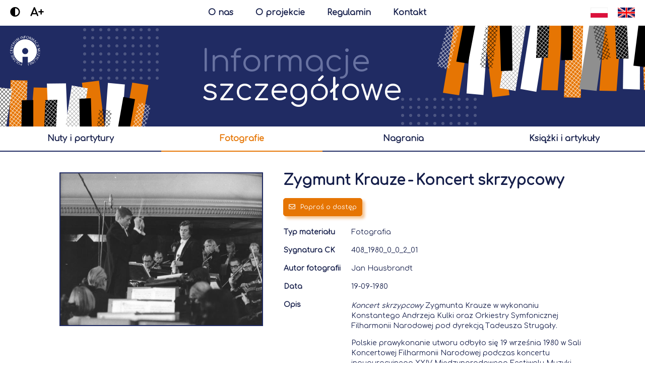

--- FILE ---
content_type: text/html;charset=UTF-8
request_url: https://archiwumcyfrowe.polmic.pl/pub/material?id=1164
body_size: 7517
content:
<!DOCTYPE html>
<html>
    <head>
        <title>Koncert skrzypcowy</title>
        <meta charset="UTF-8">
        <meta name="author" content="Celerise Sp. z o.o." />
        <meta name="publisher" content="Celerise Sp. z o.o." />
        <meta name="referrer" content="no-referrer" />
        <meta name="robots" content="index,follow" />
        <meta name="googlebot" content="index,follow" />
        <meta name="copyright" content="Celerise Sp. z o.o." />
        <meta name="theme-color" content="#202b63" />
        <meta name="rating" content="general" />
        <meta http-equiv="X-UA-Compatible" content="IE=edge,chrome=1" />
        <meta name="viewport" content="width=device-width, initial-scale=1, maximum-scale=1" />
        
        <base href="/" />
        <meta name="format-detection" content="telephone=no" />
        <meta property="og:type" content="website" />
        <meta property="og:site_name" content="polmic" />
        <meta property="fb:app_id" content="157950680867" />

        <link rel="icon" type="image/x-icon" href="favicon.ico" />
        <link rel="canonical" href="https://archiwumcyfrowe.polmic.pl" />

        <link href="/css/font.css" rel="stylesheet" />
        <link href="/css/main.css" rel="stylesheet" />
        <link href="/css/ripple.css" rel="stylesheet" />
        <link href="/css/mobile.css" rel="stylesheet" />
        <link href="/fontawesome/css/all.min.css" rel="stylesheet" />

        <script src="/js/main.js" type="text/javascript"></script>
        <script src="/js/jquery-3.5.1.min.js" type="text/javascript"></script>
        
        <script>
            var locale = "pl";
            var findText = "wyszukaj";
            var resizeImageText = "Powiększ zdjęcie przesuwając suwak";

            $(function () {
                $('.mainSearch > input, .subSearch > input').keypress(function (e) {
                    if (e.which == 13) {
                        $(this).siblings('.searchButton').click();
                    }
                });
                
                var search = getUrlParameter('q');
                if (search != null && search != "") {
                    $('.mainSearch > input, .subSearch > input').val(search);
                }
                
                resizeContent();
                footerPosition();
                
                var contrast = localStorage.getItem("zkpContrast");
                if (contrast != null) {
                    $('body, html').addClass('contrast');
                }
                
                var increaseFont = localStorage.getItem("zkpIncreaseFont");
                if (increaseFont != null) {
                    $('body, html').addClass('increaseFont');
                }
                
                cookiesObj.checkCookie();
            });
            
            $(document).keyup(function(e) {
                if (e.keyCode == 27) {
                   closeLargeImage();
               }
           });
            
            $(window).resize(function() {
                resizeContent();
                footerPosition();
            });
        </script>
        
        <!-- Global site tag (gtag.js) - Google Analytics -->
        <script async src="https://www.googletagmanager.com/gtag/js?id=G-M6SL8DJYRC"></script>
        <script>
            window.dataLayer = window.dataLayer || [];
            function gtag(){dataLayer.push(arguments);}
            gtag('js', new Date());

            gtag('config', 'G-M6SL8DJYRC');
        </script>
    <meta name="description" content="Koncert skrzypcowy Zygmunta Krauze w wykonaniu Konstantego Andrzeja Kulki oraz Orkiestry Symfonicznej Filharmonii Narodowej pod dyrekcją Tadeusza S..." />
    <meta property="og:title" content="Koncert skrzypcowy" />
    <meta property="og:description" content="Koncert skrzypcowy Zygmunta Krauze w wykonaniu Konstantego Andrzeja Kulki oraz Orkiestry Symfonicznej Filharmonii Narodowej pod dyrekcją Tadeusza S..." />
    <meta name="keywords" content="muzyka, muzyka polska, muzyka współczesna, związek kompozytorów polskich, polmic, archiwum" />
    <meta property="og:url" content="https://archiwumcyfrowe.polmic.pl/pub/material?id=1164&amp;lang=pl" />
    <meta property="og:image" content="https://archiwumcyfrowe.polmic.pl/plik?id=3100&amp;cachetimer=1766843061211" />
    <meta property="og:image:secure_url" content="https://archiwumcyfrowe.polmic.pl/plik?id=3100&amp;cachetimer=1766843061211" />
    <link href="/css/details.css" rel="stylesheet" />
    <link href="/css/modal.css" rel="stylesheet">
    <script src="/js/modal.js" type="text/javascript"></script>
    <script src="/js/pdf.js" type="text/javascript"></script>
    <script src="/js/pdf.generator.js" type="text/javascript"></script>
    <script async defer crossorigin="anonymous" src="https://connect.facebook.net/pl_PL/sdk.js#xfbml=1&amp;version=v9.0&amp;appId=157950680867&amp;autoLogAppEvents=1" nonce="2v6EAJ3L"></script>
    <link href="/css/nouislider.min.css" rel="stylesheet" />
    <script src="/js/nouislider.min.js" type="text/javascript"></script>
    <script>
            $(function () {
                $('.detailsTable').fadeTo("300", 1);
                
                setTimeout(() => {
                    checkExpandButton();
                    checkExtraDataButton();
                }, 0);
                
                $('.czasTrwania').each(function( index ) {
                    $(this).html(secondsToHms($(this).html()));
                });
                
                if ($('.pdf-canvas').length > 0) {
                    $('.pdf-canvas').each(function( index ) {
                        generatePDF(this);
                    });
                }
                
                $('#modalOrder form input[name="email"]').keypress(function(e){
                    if(e.keyCode == 13)
                    {
                        send();
                        e.preventDefault();
                    }
                });
                
                resizeMaterialContent();
            });
            
            $(window).resize(function() {
                resizeMaterialContent();
                
                $('.pdf-canvas').each(function( index ) {
                    resizePDF(this);
                });
            });
        </script>
    </head>
    <body class="deviceTypeBrowser">
        <div class="mainContainerHead">
    <div class="changeFontSize">
        <div class="contrastIcon" onclick="changeContrast()"><i class="fas fa-adjust"></i></div>
        <div class="increaseFont" onclick="increaseFont()"><span>A+</span><span style='display: none'>A-</span></div>
    </div>
    <a class="mainContainerHeadButton" href="/polmic">O nas</a>
    <a class="mainContainerHeadButton" href="/projekt">O projekcie</a>
    <a class="mainContainerHeadButton" href="/regulamin">Regulamin</a>
    <a class="mainContainerHeadButton" href="/kontakt" style="margin-right: 0px">Kontakt</a>
    <div class="language">
        <a href="https://archiwumcyfrowe.polmic.pl/pub/material?id=1164&amp;lang=en"></a>
        <a href="https://archiwumcyfrowe.polmic.pl/pub/material?id=1164&amp;lang=pl"></a>
    </div>
    <div class="mobileButtons">
        <a class="mainContainerHeadButton mainContainerHeadButton1" href="/polmic">O nas</a>
        <a class="mainContainerHeadButton mainContainerHeadButton2" href="/projekt">O projekcie</a>
        <div class='mobileButtonsSpace'></div>
        <a class="mainContainerHeadButton mainContainerHeadButton3" href="/regulamin">Regulamin</a>
        <a class="mainContainerHeadButton mainContainerHeadButton4" href="/kontakt" style="margin-right: 0px">Kontakt</a>
    </div>
</div>
        <div class="content">
            <div id="fb-root"></div>

            <div>
    <div class="headerContainer">
        <div>
            <div class="circles circlesBig circlesBig1">
    <div></div><div></div><div></div><div></div><div></div><div></div><div></div><div></div>
    <div></div><div></div><div></div><div></div><div></div><div></div><div></div><div></div>
    <div></div><div></div><div></div><div></div><div></div><div></div><div></div><div></div>
    <div></div><div></div><div></div><div></div><div></div><div></div><div></div><div></div>
    <div></div><div></div><div></div><div></div><div></div><div></div><div></div><div></div>
    <div></div><div></div><div></div><div></div><div></div><div></div><div></div><div></div>
    <div></div><div></div><div></div><div></div><div></div><div></div><div></div><div></div>
    <div></div><div></div><div></div><div></div><div></div><div></div><div></div><div></div>
    <div></div><div></div><div></div><div></div><div></div><div></div>
</div>
            <div class="circles circlesBig circlesBig2">
    <div></div><div></div><div></div><div></div><div></div><div></div><div></div><div></div>
    <div></div><div></div><div></div><div></div><div></div><div></div><div></div><div></div>
    <div></div><div></div><div></div><div></div><div></div><div></div><div></div><div></div>
    <div></div><div></div><div></div><div></div><div></div><div></div><div></div><div></div>
    <div></div><div></div><div></div><div></div><div></div><div></div><div></div><div></div>
    <div></div><div></div><div></div><div></div><div></div><div></div><div></div><div></div>
    <div></div><div></div><div></div><div></div><div></div><div></div><div></div><div></div>
    <div></div><div></div><div></div><div></div><div></div><div></div><div></div><div></div>
    <div></div><div></div><div></div><div></div><div></div><div></div>
</div>
            <a class="headerLogo" href="/"></a>
            <div class="headerImage1"></div>
            
            
            <div class="headerTitle"><span>Informacje</span><span>szczegółowe</span></div>
            
            
            <div class="headerImage2"></div>
        </div>
    </div>
    <div class="headerNavigator">
        <div class="extraBorder"></div>
        <table>
            <tr>
                <!--<td th:if="${type != 'None'}"><a href="javascript:history.back()" th:text="#{back}"></a></td>-->
                <td class="ripple"><a href="/pub/szukaj?type=Nutowy&amp;sort=dataPowstania,desc&amp;sort=tytul,asc&amp;size=49">nuty i partytury</a></td>
                <td class="ripple active"><a href="/pub/szukaj?type=Wizualny&amp;sort=dataPowstania,desc&amp;sort=tytul,asc&amp;size=49">fotografie</a></td>
                <td class="ripple"><a href="/pub/szukaj?type=AV&amp;sort=dataPowstania,desc&amp;sort=tytul,asc&amp;size=49">nagrania</a></td>
                <td class="ripple"><a href="/pub/szukaj?type=Tekstowy&amp;sort=dataPowstania,desc&amp;sort=tytul,asc&amp;size=49">książki i artykuły</a></td>
            </tr>
        </table>
        <table>
            <tr>
                <td class="ripple"><a href="/pub/szukaj?type=AV&amp;sort=dataPowstania,desc&amp;sort=tytul,asc&amp;size=49">nagrania</a></td>
                <td class="ripple"><a href="/pub/szukaj?type=Tekstowy&amp;sort=dataPowstania,desc&amp;sort=tytul,asc&amp;size=49">książki i artykuły</a></td>
            </tr>
        </table>
    </div>

    
    
    
    
    
    
    <div id="modalSort" class="modal mat-dialog-container" style="display: none">
        <div class="modalLoader"><div><div><i class="fal fa-spinner-third fa-spin fa-fast-spin"></i></div></div></div>
        <div class="boxTitle">Ustaw sortowanie</div>
        <div class="boxContent">
            <table class="sortTable">
                <tr>
                    <td><a onclick="sortDialogLoader()" href="/pub/szukaj?type=Details&amp;sort=data_powstania,asc&amp;sort=tytul,desc&amp;size=49&amp;page=0"><b>Data powstania</b><i class="far fa-caret-up"></i></a></td>
                    <td><a onclick="sortDialogLoader()" href="/pub/szukaj?type=Details&amp;sort=data_powstania,desc&amp;sort=tytul,asc&amp;size=49&amp;page=0"><b>Data powstania</b><i class="far fa-caret-down"></i></a></td>
                </tr>
                <tr>
                    <td><a onclick="sortDialogLoader()" href="/pub/szukaj?type=Details&amp;sort=tytul,asc&amp;size=49&amp;page=0"><b>Tytuł</b><i class="far fa-caret-up"></i></a></td>
                    <td><a onclick="sortDialogLoader()" href="/pub/szukaj?type=Details&amp;sort=tytul,desc&amp;size=49&amp;page=0"><b>Tytuł</b><i class="far fa-caret-down"></i></a></td>
                </tr>
            </table>
        </div>
        <div class="buttonBox">
            <a href="#" rel="modal:close" class="closeDialog" style="display: none"></a>
            <div onclick="$('#modalSort .closeDialog').click()" class="button closeButton ripple"><i class="far fa-times"></i><span>Anuluj</span></div>
        </div>
    </div>
</div>
            
            <div class="detailsBox">
                <table class="detailsTable" style="opacity: 0">
                    <tr>
                        <td class="detailsFiles">
                            <div>
                                <div class="showLargeImageBox" onclick="showLargeImage(&#39;/plik?id=3099&#39;);" style="position: relative"><div class="imageOverlay"><div><i class="fal fa-search-plus"></i></div></div><img oncontextmenu="return false;" src="/plik?id=3100" /></div>
                                
                                
                                
                                
                                
                            </div>
                        </td>
                        <td class="detailsTitle">
                            <h1 class="title">
                                
                                    <a class="detailsInfoClicked" href="/pub/szukaj?type=Advanced&amp;osoba=73&amp;sort=data_powstania,desc&amp;sort=tytul,asc&amp;size=49">Zygmunt Krauze</a>
                                    <span>-</span>
                                
                                <a class="detailsInfoClicked" href="/pub/szukaj?type=Advanced&amp;utwor=411&amp;sort=data_powstania,desc&amp;sort=tytul,asc&amp;size=49">Koncert skrzypcowy</a>
                                
                            </h1>
                            
                            
                            
                            
                            <table class='buttonsTable'>
                                <tr>
                                    <td>
                                        <div class="button orderButton ripple" onclick="orderDialog()"><i class="far fa-envelope"></i><span>Poproś o dostęp</span></div>
                                        
                                        
                                        
                                    </td>
                                    <td><div class="fb-share-button" data-layout="button" data-size="large" data-href="https://archiwumcyfrowe.polmic.pl/pub/material?id=1164"></div></td>
                                </tr>
                            </table>
                            
                            <table class="detailsItemTable">
                                <tr class="detailsItem">
                                    <td>Typ materiału</td>
                                    <td>Fotografia</td>
                                </tr>
                                <tr class="detailsItem">
                                    <td>Sygnatura CK</td>
                                    <td>408_1980_0_0_2_01</td>
                                </tr>
                                <tr class="detailsItem">
                                    <td>Autor fotografii</td>
                                    <td>Jan Hausbrandt</td>
                                </tr>
                                
                                
                                
                                <tr class="detailsItem">
                                    <td>Data</td>
                                    <td>19-09-1980</td>
                                </tr>
                                
                                
                                
                                
                                <tr class="detailsItem">
                                    <td>Opis</td>
                                    <td>
                                        <div class="detailsItemDesc">
                                            <div class="detailsItemDescText"><p><em>Koncert skrzypcowy</em> Zygmunta Krauze w wykonaniu Konstantego Andrzeja Kulki oraz Orkiestry Symfonicznej Filharmonii Narodowej pod dyrekcją Tadeusza Strugały.</p><p>Polskie prawykonanie utworu odbyło się 19 września 1980 w Sali Koncertowej Filharmonii Narodowej podczas koncertu inauguracyjnego XXIV Międzynarodowego Festiwalu Muzyki Współczesnej "Warszawska Jesień".</p></div>
                                            <div class="expandButton" style="display: none"><div onclick="expand(this, &#39;.detailsItemDescText&#39;, &#39;.detailsItemDesc&#39;)" class="ripple"><i class="far fa-angle-down"></i></div></div>
                                            <div class="collapseButton" style="display: none"><div onclick="collapse(this, &#39;.detailsItemDesc&#39;, &#39;250px&#39;)" class="ripple"><i class="far fa-angle-up"></i></div></div>
                                        </div>
                                    </td>
                                </tr>
                                
                                
                                
                                
                            </table>
                        </td>
                    </tr>
                </table>
                <div class="space40 detailsMultipleItemsSpace40"></div>
                <table class="detailsMultipleItems">
                    <tr>
                        <td>
                            <div class="extraTitle extraTitleFull"><span>Osoby</span></div>
                            <div class="tabsContent">
                                <div class="tabsContentText">
                                    <table>
                                        <tr>
                                            <td>Imię i nazwisko</td>
                                            <td>
                                                <a class="detailsInfoClicked" href="/pub/szukaj?type=Advanced&amp;osoba=73&amp;sort=data_powstania,desc&amp;sort=tytul,asc&amp;size=49">Zygmunt Krauze</a>
                                            </td>
                                        </tr>
                                        
                                        
                                        
                                        
                                        
                                        <tr>
                                            <td>Funkcja</td>
                                            <td>Kompozytor</td>
                                        </tr>
                                        <tr class="extraDataButton">
                                            <td colspan="2">
                                                <div onclick="showExtraData(this)"><i class="far fa-angle-down"></i><span>Pokaż dodatkowe informacje</span></div>
                                            </td>
                                        </tr>
                                        <tr class="extraData">
                                            <td>Data urodzenia</td>
                                            <td>19-09-1938</td>
                                        </tr>
                                        
                                        
                                        <tr class="extraData">
                                            <td>Opis</td>
                                            <td>polski kompozytor i pianista</td>
                                        </tr>
                                        
                                        <tr class="extraData extraDataButton">
                                            <td colspan="2">
                                                <div onclick="hideExtraData(this)"><i class="far fa-angle-up"></i><span>Ukryj dodatkowe informacje</span></div>
                                            </td>
                                        </tr>
                                        <tr>
                                            <td colspan="2"><a href="https://polmic.pl/pl/encyklopedia/osobowe/k/krauze-zygmunt" target="_blank"><div class="button linkButton ripple"><i class="far fa-external-link"></i><span>Polmic.pl</span></div></a></td>
                                        </tr>
                                        
                                    </table>
                                    <table>
                                        <tr>
                                            <td>Imię i nazwisko</td>
                                            <td>
                                                <a class="detailsInfoClicked" href="/pub/szukaj?type=Advanced&amp;osoba=430&amp;sort=data_powstania,desc&amp;sort=tytul,asc&amp;size=49">Tadeusz Strugała</a>
                                            </td>
                                        </tr>
                                        
                                        
                                        
                                        
                                        
                                        <tr>
                                            <td>Funkcja</td>
                                            <td>Osoba sfotografowana</td>
                                        </tr>
                                        <tr class="extraDataButton">
                                            <td colspan="2">
                                                <div onclick="showExtraData(this)"><i class="far fa-angle-down"></i><span>Pokaż dodatkowe informacje</span></div>
                                            </td>
                                        </tr>
                                        <tr class="extraData">
                                            <td>Data urodzenia</td>
                                            <td>10-02-1935</td>
                                        </tr>
                                        
                                        
                                        <tr class="extraData">
                                            <td>Opis</td>
                                            <td>polski dyrygent, pedagog i organizator życia muzycznego</td>
                                        </tr>
                                        
                                        <tr class="extraData extraDataButton">
                                            <td colspan="2">
                                                <div onclick="hideExtraData(this)"><i class="far fa-angle-up"></i><span>Ukryj dodatkowe informacje</span></div>
                                            </td>
                                        </tr>
                                        <tr>
                                            <td colspan="2"><a href="https://www.polmic.pl/pl/encyklopedia/osobowe/s/strugala-tadeusz" target="_blank"><div class="button linkButton ripple"><i class="far fa-external-link"></i><span>Polmic.pl</span></div></a></td>
                                        </tr>
                                        
                                    </table>
                                    <table>
                                        <tr>
                                            <td>Imię i nazwisko</td>
                                            <td>
                                                <a class="detailsInfoClicked" href="/pub/szukaj?type=Advanced&amp;osoba=681&amp;sort=data_powstania,desc&amp;sort=tytul,asc&amp;size=49">Konstanty Andrzej Kulka</a>
                                            </td>
                                        </tr>
                                        
                                        
                                        
                                        
                                        
                                        <tr>
                                            <td>Funkcja</td>
                                            <td>Osoba sfotografowana</td>
                                        </tr>
                                        <tr class="extraDataButton">
                                            <td colspan="2">
                                                <div onclick="showExtraData(this)"><i class="far fa-angle-down"></i><span>Pokaż dodatkowe informacje</span></div>
                                            </td>
                                        </tr>
                                        <tr class="extraData">
                                            <td>Data urodzenia</td>
                                            <td>05-03-1947</td>
                                        </tr>
                                        
                                        
                                        <tr class="extraData">
                                            <td>Opis</td>
                                            <td>polski skrzypek</td>
                                        </tr>
                                        
                                        <tr class="extraData extraDataButton">
                                            <td colspan="2">
                                                <div onclick="hideExtraData(this)"><i class="far fa-angle-up"></i><span>Ukryj dodatkowe informacje</span></div>
                                            </td>
                                        </tr>
                                        <tr>
                                            <td colspan="2"><a href="https://polmic.pl/pl/encyklopedia/osobowe/k/kulka-konstanty-andrzej" target="_blank"><div class="button linkButton ripple"><i class="far fa-external-link"></i><span>Polmic.pl</span></div></a></td>
                                        </tr>
                                        
                                    </table>
                                    <table>
                                        <tr>
                                            <td>Imię i nazwisko</td>
                                            <td>
                                                <a class="detailsInfoClicked" href="/pub/szukaj?type=Advanced&amp;osoba=553&amp;sort=data_powstania,desc&amp;sort=tytul,asc&amp;size=49">Jan Hausbrandt</a>
                                            </td>
                                        </tr>
                                        
                                        
                                        
                                        
                                        
                                        <tr>
                                            <td>Funkcja</td>
                                            <td>Fotograf</td>
                                        </tr>
                                        <tr class="extraDataButton">
                                            <td colspan="2">
                                                <div onclick="showExtraData(this)"><i class="far fa-angle-down"></i><span>Pokaż dodatkowe informacje</span></div>
                                            </td>
                                        </tr>
                                        
                                        
                                        
                                        <tr class="extraData">
                                            <td>Opis</td>
                                            <td>polski fotograf</td>
                                        </tr>
                                        
                                        <tr class="extraData extraDataButton">
                                            <td colspan="2">
                                                <div onclick="hideExtraData(this)"><i class="far fa-angle-up"></i><span>Ukryj dodatkowe informacje</span></div>
                                            </td>
                                        </tr>
                                        
                                        
                                    </table>
                                </div>
                                <div class="expandButton" style="display: none"><div onclick="expand(this, &#39;.tabsContentText&#39;, &#39;.tabsContent&#39;)" class="ripple"><i class="far fa-angle-down"></i></div></div>
                                <div class="collapseButton" style="display: none"><div onclick="collapse(this, &#39;.tabsContent&#39;, &#39;400px&#39;)" class="ripple"><i class="far fa-angle-up"></i></div></div>
                            </div>
                        </td>
                        <td>
                            <div class="extraTitle extraTitleFull"><span>Zespoły</span></div>
                            <div class="tabsContent">
                                <div class="tabsContentText">
                                    <table>
                                        <tr>
                                            <td>Nazwa</td>
                                            <td>
                                                <a class="detailsInfoClicked" href="/pub/szukaj?type=Advanced&amp;zespol=12&amp;sort=data_powstania,desc&amp;sort=tytul,asc&amp;size=49">Orkiestra Symfoniczna Filharmonii Narodowej</a>
                                            </td>
                                        </tr>
                                        
                                        <tr>
                                            <td>Funkcja</td>
                                            <td>Zespół sfotografowany</td>
                                        </tr>
                                        <tr class="extraDataButton">
                                            <td colspan="2">
                                                <div onclick="showExtraData(this)"><i class="far fa-angle-down"></i><span>Pokaż dodatkowe informacje</span></div>
                                            </td>
                                        </tr>
                                        
                                        
                                        <tr>
                                            <td colspan="2"><a href="https://polmic.pl/index.php?option=com_mwinstytucje&amp;id=211&amp;view=orkiestra&amp;litera=17&amp;Itemid=12&amp;lang=pl" target="_blank"><div class="button linkButton ripple"><i class="far fa-external-link"></i><span>Polmic.pl</span></div></a></td>
                                        </tr>
                                        
                                        
                                        <tr class="extraData extraDataButton">
                                            <td colspan="2">
                                                <div onclick="hideExtraData(this)"><i class="far fa-angle-up"></i><span>Ukryj dodatkowe informacje</span></div>
                                            </td>
                                        </tr>
                                    </table>
                                </div>
                                <div class="expandButton" style="display: none"><div onclick="expand(this, &#39;.tabsContentText&#39;, &#39;.tabsContent&#39;)" class="ripple"><i class="far fa-angle-down"></i></div></div>
                                <div class="collapseButton" style="display: none"><div onclick="collapse(this, &#39;.tabsContent&#39;, &#39;400px&#39;)" class="ripple"><i class="far fa-angle-up"></i></div></div>
                            </div>
                        </td>
                        <td>
                            <div class="extraTitle extraTitleFull"><span>Wydarzenia</span></div>
                            <div class="tabsContent">
                                <div class="tabsContentText">
                                    <table>
                                        <tr>
                                            <td>Nazwa</td>
                                            <td>
                                                <a class="detailsInfoClicked" href="/pub/szukaj?type=Advanced&amp;wydarzenie=19&amp;sort=data_powstania,desc&amp;sort=tytul,asc&amp;size=49">24. Międzynarodowy Festiwal Muzyki Współczesnej &quot;Warszawska Jesień&quot;</a>
                                            </td>
                                        </tr>
                                        
                                        <tr>
                                            <td>Miejsce</td>
                                            <td>Warszawa</td>
                                        </tr>
                                        
                                        <tr class="extraDataButton">
                                            <td colspan="2">
                                                <div onclick="showExtraData(this)"><i class="far fa-angle-down"></i><span>Pokaż dodatkowe informacje</span></div>
                                            </td>
                                        </tr>
                                        <tr class='extraData'>
                                            <td>Data rozpoczęcia</td>
                                            <td>19-08-1980</td>
                                        </tr>
                                        <tr class='extraData'>
                                            <td>Data zakończenia</td>
                                            <td>28-09-1980</td>
                                        </tr>
                                        
                                        
                                        
                                        
                                        
                                            <tr class='extraData extraDetailsTitle'>
                                                <td colspan='2'>Powiązane instytucje</td>
                                            </tr>
                                            
                                                <tr class='extraData extraDetails'>
                                                    <td>Nazwa</td>
                                                    <td>
                                                        <a class="detailsInfoClicked" href="/pub/szukaj?type=Advanced&amp;instytucja=1&amp;sort=data_powstania,desc&amp;sort=tytul,asc&amp;size=49">Związek Kompozytorów Polskich</a>
                                                    </td>
                                                </tr>
                                                
                                                <tr class='extraData extraDetails'>
                                                    <td>Funkcja</td>
                                                    <td>Organizator</td>
                                                </tr>
                                                
                                                
                                                <tr class='extraData extraDetails'>
                                                    <td colspan="2"><a href="https://www.polmic.pl/index.php?option=com_mwinstytucje&amp;Itemid=15&amp;id=46&amp;view=organizacja&amp;lang=pl" target="_blank"><div class="button linkButton ripple"><i class="far fa-external-link"></i><span>Polmic.pl</span></div></a></td>
                                                </tr>
                                                
                                            
                                        
                                        <tr class="extraData extraDataButton">
                                            <td colspan="2">
                                                <div onclick="hideExtraData(this)"><i class="far fa-angle-up"></i><span>Ukryj dodatkowe informacje</span></div>
                                            </td>
                                        </tr>
                                    </table>
                                </div>
                                <div class="expandButton" style="display: none"><div onclick="expand(this, &#39;.tabsContentText&#39;, &#39;.tabsContent&#39;)" class="ripple"><i class="far fa-angle-down"></i></div></div>
                                <div class="collapseButton" style="display: none"><div onclick="collapse(this, &#39;.tabsContent&#39;, &#39;400px&#39;)" class="ripple"><i class="far fa-angle-up"></i></div></div>
                            </div>
                        </td>
                        <td>
                            <div class="extraTitle extraTitleFull"><span>Instytucje</span></div>
                            <div class="tabsContent">
                                <div class="tabsContentText">
                                    <table>
                                        <tr>
                                            <td>Nazwa</td>
                                            <td>
                                                <a class="detailsInfoClicked" href="/pub/szukaj?type=Advanced&amp;instytucja=2&amp;sort=data_powstania,desc&amp;sort=tytul,asc&amp;size=49">Filharmonia Narodowa</a>
                                            </td>
                                        </tr>
                                        
                                        <tr>
                                            <td>Funkcja</td>
                                            <td>Miejsce wydarzenia</td>
                                        </tr>
                                        <tr class="extraDataButton">
                                            <td colspan="2">
                                                <div onclick="showExtraData(this)"><i class="far fa-angle-down"></i><span>Pokaż dodatkowe informacje</span></div>
                                            </td>
                                        </tr>
                                        
                                        
                                        <tr class="extraData extraDataButton">
                                            <td colspan="2">
                                                <div onclick="hideExtraData(this)"><i class="far fa-angle-up"></i><span>Ukryj dodatkowe informacje</span></div>
                                            </td>
                                        </tr>
                                        <tr>
                                            <td colspan="2"><a href="https://www.polmic.pl/index.php?option=com_mwinstytucje&amp;Itemid=15&amp;id=50&amp;view=filharmonia&amp;lang=pl" target="_blank"><div class="button linkButton ripple"><i class="far fa-external-link"></i><span>Polmic.pl</span></div></a></td>
                                        </tr>
                                        
                                    </table>
                                </div>
                                <div class="expandButton" style="display: none"><div onclick="expand(this, &#39;.tabsContentText&#39;, &#39;.tabsContent&#39;)" class="ripple"><i class="far fa-angle-down"></i></div></div>
                                <div class="collapseButton" style="display: none"><div onclick="collapse(this, &#39;.tabsContent&#39;, &#39;400px&#39;)" class="ripple"><i class="far fa-angle-up"></i></div></div>
                            </div>
                        </td>
                        
                    </tr>
                </table>
            </div>
            <div class="space40 materialSpace40"></div>
            
            <div id="modalOrder" class="modal mat-dialog-container" style="display: none">
                <div class="modalLoader"><div><div><i class="fal fa-spinner-third fa-spin fa-fast-spin"></i></div></div></div>
                <div class="modalMessage successMessage"><div><div><i class="fal fa-check-circle"></i><span></span></div></div></div>
                <div class="boxTitle">Prośba o dostęp</div>
                <div class="boxContent">
                    <form autocomplete="off" class="transferForm" method="POST" novalidate="">
                        <div class="space20"></div>
                        <div class="transferInfo"><span>W celu otrzymania dostępu do</span> <b>Koncert skrzypcowy</b>, <span>prosimy o wypełnienie poniższego formularza. Potwierdzenie zgłoszenia oraz link do pełnej wersji materiału zostaną wysłane na podany adres email.</span></div>
                        <div class="space20"></div>
                        <input type="hidden" name="id" value="1164"/>
                        <input type="hidden" name="lang" value="pl"/>
                        <input placeholder="Imię i nazwisko *" type="text" name="name"/>
                        <input placeholder="Instytucja / Afiliacja" type="text" name="institution"/>
                        <input placeholder="E-mail *" type="email" name="email"/>
                        <textarea placeholder="Uzasadnienie *" name="reason"></textarea>
                        <input type="checkbox" name="regulations" id='regulations'><label id="regulationsLabel" for="regulations">Akceptuję <a href="/regulamin" target="_blank">regulamin i politykę prywatności</a> * </label><br>
                        <div class="space20"></div>
                        <span class="regulationsEmpty" style="display: none">Regulamin i polityka prywatności nie jest zaakceptowana</span>
                        <span class="nameEmpty" style="display: none">Imię i nazwisko jest puste</span>
                        <span class="emailEmpty" style="display: none">Adres e-mail jest pusty</span>
                        <span class="emailNotValid" style="display: none">Nieprawidłowy adres e-mail</span>
                        <span class="reasonEmpty" style="display: none">Treść przyczyny jest pusta</span>
                        <span class="materialEmpty" style="display: none">Brak wybranego materiału do udostępnienia</span>
                        <span class="successMessageText" style="display: none">Wniosek został przesłany</span>
                    </form>
                </div>
                <div class="buttonBox">
                    <a href="#" rel="modal:close" class="closeDialog" style="display: none"></a>
                    <div onclick="$('#modalOrder .closeDialog').click()" class="button closeButton ripple"><i class="far fa-times"></i><span>Anuluj</span></div>
                    <div id="modalOrderButton" class="button orderButton ripple" onclick="send()" style="float: right"><i class="far fa-check"></i><span>Wyślij wniosek</span></div>
                </div>
            </div>
        </div>
        <div class="footer">
    <div class="polmic">
        <table>
            <tr>
                <td>
                    <span>Właścicielem portalu jest</span>
                    <a href="https://www.polmic.pl" target="_blank"><img src="/images/polmicWhiteNew.png"/></a>
                    <a href="https://www.zkp.org.pl" target="_blank"><img src="/images/zkpWhite.png"/></a>
                </td>
                <td>
                    <span>Copyright © 2020 Polmic All rights reserved.</span>
                </td>
            </tr>
        </table>
    </div>
    <div class="cookies">
        <table>
            <tr>
                <td><i class="far fa-cookie-bite cookieIcon"></i></td>
                <td>
                    <span>Nasz serwis wykorzystuje pliki cookies. Korzystanie z witryny oznacza zgodę na ich zapis lub odczyt zgodnie z ustawieniami przeglądarki.</span>
                    <div class="mobileButtons">
                        <a class="button iconButton ripple" href="https://wszystkoociasteczkach.pl" target="_blank"><i class="far fa-info"></i></a>
                        <div onclick="cookiesObj.acceptCookie()" class="button ripple"><i class="far fa-check"></i><span>Akceptuję</span></div>
                    </div>
                </td>
                <td>
                    <a class="button iconButton ripple" href="https://wszystkoociasteczkach.pl" target="_blank"><i class="far fa-info"></i></a>
                    <div onclick="cookiesObj.acceptCookie()" class="button ripple"><i class="far fa-check"></i><span>Akceptuję</span></div>
                </td>
            </tr>
        </table>
    </div>
    <div class="celerise">
        <span>Portal wykonany przez</span>
        <a href="https://celerise.com/" target="_blank"><img src="/images/celerise.png"/></a>
    </div>
</div>
    </body>
</html>


--- FILE ---
content_type: text/css
request_url: https://archiwumcyfrowe.polmic.pl/css/font.css
body_size: 2099
content:
/* cyrillic-ext */
@font-face {
	font-family: 'Comfortaa';
	font-style: normal;
	font-weight: 400;
        font-display: auto;
	src: local('Comfortaa Regular'), local('Comfortaa-Regular'), url(./../fonts/1Ptsg8LJRfWJmhDAuUs4QIFqPfE.woff2) format('woff2');
	unicode-range: U+0460-052F, U+1C80-1C88, U+20B4, U+2DE0-2DFF, U+A640-A69F, U+FE2E-FE2F;
  }
  /* cyrillic */
  @font-face {
	font-family: 'Comfortaa';
	font-style: normal;
	font-weight: 400;
        font-display: auto;
	src: local('Comfortaa Regular'), local('Comfortaa-Regular'), url(./../fonts/1Ptsg8LJRfWJmhDAuUs4SYFqPfE.woff2) format('woff2');
	unicode-range: U+0400-045F, U+0490-0491, U+04B0-04B1, U+2116;
  }
  /* greek */
  @font-face {
	font-family: 'Comfortaa';
	font-style: normal;
	font-weight: 400;
        font-display: auto;
	src: local('Comfortaa Regular'), local('Comfortaa-Regular'), url(./../fonts/1Ptsg8LJRfWJmhDAuUs4ToFqPfE.woff2) format('woff2');
	unicode-range: U+0370-03FF;
  }
  /* vietnamese */
  @font-face {
	font-family: 'Comfortaa';
	font-style: normal;
	font-weight: 400;
        font-display: auto;
	src: local('Comfortaa Regular'), local('Comfortaa-Regular'), url(./../fonts/1Ptsg8LJRfWJmhDAuUs4QoFqPfE.woff2) format('woff2');
	unicode-range: U+0102-0103, U+0110-0111, U+1EA0-1EF9, U+20AB;
  }
  /* latin-ext */
  @font-face {
	font-family: 'Comfortaa';
	font-style: normal;
	font-weight: 400;
        font-display: auto;
	src: local('Comfortaa Regular'), local('Comfortaa-Regular'), url(./../fonts/1Ptsg8LJRfWJmhDAuUs4Q4FqPfE.woff2) format('woff2');
	unicode-range: U+0100-024F, U+0259, U+1E00-1EFF, U+2020, U+20A0-20AB, U+20AD-20CF, U+2113, U+2C60-2C7F, U+A720-A7FF;
  }
  /* latin */
  @font-face {
	font-family: 'Comfortaa';
	font-style: normal;
	font-weight: 400;
        font-display: auto;
	src: local('Comfortaa Regular'), local('Comfortaa-Regular'), url(./../fonts/1Ptsg8LJRfWJmhDAuUs4TYFq.woff2) format('woff2');
	unicode-range: U+0000-00FF, U+0131, U+0152-0153, U+02BB-02BC, U+02C6, U+02DA, U+02DC, U+2000-206F, U+2074, U+20AC, U+2122, U+2191, U+2193, U+2212, U+2215, U+FEFF, U+FFFD;
  }

--- FILE ---
content_type: text/css
request_url: https://archiwumcyfrowe.polmic.pl/css/main.css
body_size: 44752
content:
body, html {
    background-color: #fff;
    font-family: Comfortaa, sans-serif!important;
    overflow-x: hidden;
    overflow-y: auto;
    font-size: 14px;
    margin: 0;
    -webkit-text-size-adjust: 100%;
    width: 100%;
    height: 100%;
}

input, .ui-widget, textarea{
    /*font-family: Comfortaa, sans-serif !important;*/
    font-family: Arial
}

input[type="text"], textarea, select{
    -webkit-appearance: none !important;
    -moz-appearance: none !important;
    appearance: none !important;
}

a{
    text-decoration: none;
}

.space0{
    float: left;
    width: 100%;
    height: 0px;
}

.space10{
    float: left;
    width: 100%;
    height: 10px;
}

.space20{
    float: left;
    width: 100%;
    height: 20px;
}

.space40{
    float: left;
    width: 100%;
    height: 40px;
}

.button{
    padding: 10px;
    border-radius: 5px;
    background: #e67503;
    border: 1px solid #e67503;
    color: #fff;
    text-decoration: none;
    font-weight: normal;
    box-shadow: 5px 5px 5px rgba(230, 117, 3, 0.4);
    -webkit-transition: box-shadow 0.3s ease-in-out;
    -o-transition: box-shadow 0.3s ease-in-out;
    -moz-transition: box-shadow 0.3s ease-in-out;
    transition: box-shadow 0.3s ease-in-out;
    display: inline-block;
    cursor: pointer;
    font-size: 13px;
}

.button:not(.iconButton) > i{
    margin-right: 10px;
}

.orderButton{
    background: #e67503;
    border: 1px solid #e67503;
}

body:not(.deviceTypeMobile) .orderButton:hover{
    box-shadow: none;
}

.linkButton{
    border: 1px solid #202b63;
    color: #151e4a;
    background: #fff;
    padding-top: 5px;
    padding-bottom: 5px;
    box-shadow: 5px 5px 5px rgba(32, 43, 99, 0.4);
}

.mainContainer{
    height: 600px;
    width: 100%;
    position: relative;
    left: 0px;
    top: 0px;
    background-color: #202b63;
    display: table;
}

.mainContainerHead{
    background: #fff;
    color: #e67503;
    line-height: 50px;
    height: 50px;
    text-align: center;
    font-weight: bold;
    width: 100%;
    position: relative;
}

.mainContainerHead .mainContainerHeadButton{
    margin-right: 40px;
    margin-left: 0px;
    color: #151e4a;
    position: relative;
    z-index: 1;
    -webkit-transition: color 0.3s ease-in-out;
    -o-transition: color 0.3s ease-in-out;
    -moz-transition: color 0.3s ease-in-out;
    transition: color 0.3s ease-in-out;
    cursor: pointer;
    font-size: 16px;
}

.mainContainerHead > .mobileButtons{
    display: none;
}

.mainContainerHead .mainContainerHeadButton.active, body:not(.deviceTypeMobile) .mainContainerHead .mainContainerHeadButton:hover{
    color: #e67503;
}

.mainContainerHead .changeFontSize{
    float: left;
}

.mainContainerHead .language{
    float: right;
}

.mainContainerHead .language > a{
    height: 20px;
    width: 34px;
    margin-right: 20px;
    position: relative;
    top: 15px;
    background-image: url(/images/english40.png);
    background-size: 100%;
    background-repeat: no-repeat;
    float: right;
    cursor: pointer;
    -webkit-transition: opacity 0.3s ease-in-out;
    -o-transition: opacity 0.3s ease-in-out;
    -moz-transition: opacity 0.3s ease-in-out;
    transition: opacity 0.3s ease-in-out;
    text-decoration: none;
    display: block;
}

.mainContainerHead .language > a:last-of-type{
    background-image: url(/images/polski40.png);
}

body:not(.deviceTypeMobile) .mainContainerHead .language > a:hover{
    opacity: 0.6;
}

.mainContainerHead .changeFontSize > div{
    color: #000;
    margin-left: 20px;
    font-size: 20px;
    float: left;
}

.mainContainerHead .changeFontSize > div i, .mainContainerHead .changeFontSize > div span{
    -webkit-transition: color 0.3s ease-in-out;
    -o-transition: color 0.3s ease-in-out;
    -moz-transition: color 0.3s ease-in-out;
    transition: color 0.3s ease-in-out;
    cursor: pointer;
}

.mainContainerHead .changeFontSize > div span{
    font-size: 22px;
}

body:not(.deviceTypeMobile) .mainContainerHead .changeFontSize > div i:hover, body:not(.deviceTypeMobile) .mainContainerHead .changeFontSize > div span:hover{
    color: #e67503;
}

.mainLeft, .mainRight{
    position: absolute;
    left: 0px;
    top: 0px;
    height: 100%;
    width: 300px;
    background-image: url(/images/mainLeft.png);
    background-repeat: repeat-y;
    background-size: 300px auto;
}

.mainRight{
    background-image: url(/images/mainRight.png);
    left: auto;
    right: 0px;
}

.mainTop{
    background-image: url(/images/main.png);
    top: 0px;
    left: 0px;
    width: 100%;
    height: 80%;
    background-repeat: repeat-x;
    position: absolute;
}

.mainContainer > div{
    display: table-cell;
    vertical-align: middle;
    text-align: center;
}

.mainLogo{
    width: 100px;
    height: 100px;
    border-radius: 100px;
    background-image: url(/images/logo.png);
    background-size: 90px;
    background-position: center center;
    background-repeat: no-repeat;
    background-color: #fff;
    margin: 0 auto;
    z-index: 1;
    position: relative;
}

.mainTitle{
    color: #fff;
    z-index: 1;
    position: relative;
}

.mainTitle > span{
    display: block;
    margin-top: 40px;
    font-size: 40px;
}

.mainTitle.mainTitleEn > span{
    font-size: 60px;
}

.mainTitle > span:last-of-type{
    margin-top: 10px;
    font-size: 60px;
}

.mainTitle.mainTitleEn > span:last-of-type{
    font-size: 40px;
}

.mainMotto{
    color: #fff;
    margin-top: 20px;
    font-size: 18px;
}

.mainMotto > i{
    font-size: 25px;
    margin-left: 5px;
    position: relative;
    top: 3px;
}

.mainSearch, .subSearch{
    width: 40%;
    height: 60px;
    background: #fff;
    margin: 0 auto;
    margin-top: 40px;
    border-radius: 20px;
    z-index: 1;
    position: relative;
}

.mainSearchAdvanced{
    font-size: 16px;
    color: #e67503;
    font-weight: bold;
    display: table;
    margin: 0 auto;
    margin-top: 20px;
    cursor: pointer;
    -webkit-transition: opacity 0.3s ease-in-out;
    -o-transition: opacity 0.3s ease-in-out;
    -moz-transition: opacity 0.3s ease-in-out;
    transition: opacity 0.3s ease-in-out;
}

.contrast .mainSearchAdvanced{
    color: #ff0;
}

body:not(.deviceTypeMobile) .mainSearchAdvanced:hover{
    opacity: 0.6;
}

.subSearchBox{
    width: 40%;
    margin: 0 auto;
    z-index: 1;
    position: relative;
    margin-top: 40px;
}

.subSearch{
    background: #fff;
    border: 2px solid #202b63;
    margin-bottom: 40px;
    width: -moz-calc(100% - 88px);
    width: -webkit-calc(100% - 88px);
    width: -o-calc(100% - 88px);
    width: calc(100% - 88px);
    float: left;
    margin-top: 0px;
}

.subFilter{
    width: 60px;
    height: 60px;
    line-height: 62px;
    text-align: center;
    border-radius: 20px;
    border: 2px solid #202b63;
    float: left;
    margin-left: 20px;
    -webkit-transition: color 0.3s ease-in-out;
    -o-transition: color 0.3s ease-in-out;
    -moz-transition: color 0.3s ease-in-out;
    transition: color 0.3s ease-in-out;
    color: #151e4a;
    font-size: 26px;
    cursor: pointer;
}

body:not(.deviceTypeMobile) .subFilter:hover{
    color: #e67503;
}

.mainSearch > input, .subSearch > input{
    height: 100%;
    margin-left: 30px;
    width: -moz-calc(100% - 100px);
    width: -webkit-calc(100% - 100px);
    width: -o-calc(100% - 100px);
    width: calc(100% - 100px);
    background: transparent;
    border: 0px;
    padding: 0px;
    outline: none;
    font-size: 20px;
    color: #151e4a;
    float: left;
}

.subSearch > input{
    color: #151e4a;
}

.mainSearch > .searchButton, .subSearch > .searchButton{
    width: 60px;
    height: 60px;
    line-height: 60px;
    text-align: center;
    float: left;
    cursor: pointer;
    -webkit-transition: color 0.3s ease-in-out;
    -o-transition: color 0.3s ease-in-out;
    -moz-transition: color 0.3s ease-in-out;
    transition: color 0.3s ease-in-out;
    color: #151e4a;
    font-size: 28px;
}

body:not(.deviceTypeMobile) .mainSearch > .searchButton:hover, body:not(.deviceTypeMobile) .subSearch > .searchButton:hover{
    color: #e67503;
}

.mainSearch ::placeholder, .subSearch ::placeholder { /* Chrome, Firefox, Opera, Safari 10.1+ */
    color: #151e4a;
    opacity: 0.5; /* Firefox */
}

.mainSearch :-ms-input-placeholder, .subSearch :-ms-input-placeholder { /* Internet Explorer 10-11 */
    color: #151e4a;
    opacity: 0.5;
}

.mainSearch ::-ms-input-placeholder, .subSearch ::-ms-input-placeholder { /* Microsoft Edge */
    color: #151e4a;
    opacity: 0.5;
}

.mainButton{
    float: left;
    margin-left: 40px;
    margin-top: 40px;
    height: 120px;
    width: -moz-calc(25% - 50px);
    width: -webkit-calc(25% - 50px);
    width: -o-calc(25% - 50px);
    width: calc(25% - 50px);
    background-color: red;
    display: table;
    border-radius: 20px;
}

.mainButton{
    text-align: center;
    font-size: 20px;
    background-color: #202b63;
    color: #fff;
    font-weight: bold;
    cursor: pointer;
    -webkit-transition: opacity 0.3s ease-in-out;
    -o-transition: opacity 0.3s ease-in-out;
    -moz-transition: opacity 0.3s ease-in-out;
    transition: opacity 0.3s ease-in-out;
    background-repeat: no-repeat;
    position: relative;
}

body:not(.deviceTypeMobile) .mainButton:hover{
    opacity: 0.6;
}

.mainButton1, .mainButton3{
    background-color: #7980a1;
    color: #fff;
}

.mainButton > div{
    display: table-cell;
    vertical-align: middle;
}

.mainButton1{
    background-image: url(/images/button1.png);
    background-position: 0px center;
}

.mainButton2{
    background-image: url(/images/button2.png);
    background-position: 0px 100%;
}

.mainButton3{
    background-image: url(/images/button3.png);
    background-position: 100% center;
}

.mainButton4{
    background-image: url(/images/button4.png);
    background-position: 100% 100%;
}

.circles{
    position: absolute;
    top: 0px;
    left: 0px;
    z-index: 1;
    width: 100px;
}

.circles.circlesBig{
    width: 180px;
}

.circles.circlesBig > div{
    width: 8px;
    height: 8px;
    border-radius: 8px;
}

.circles > div{
    width: 5px;
    height: 5px;
    border-radius: 5px;
    background: #fff;
    margin: 5px;
    float: left;
}

.mainContainer > div > .circlesBig{
    left: 20%;
    top: 10%;
}

.mainContainer > div > .circlesBig2{
    right: 20%;
    bottom: 0%;
    top: auto;
    left: auto;
}

.mainContainer > div > .circlesBig > div{
    opacity: 0.7;
}

.mainContainer > div > .circlesBig2 > div{
    opacity: 0.2;
}

.mainContainer > div > .shape{
    position: absolute;
    right: 30%;
    top: 10%;
    width: 150px;
    height: 90px;
    background-image: url(/images/shape1.png);
    background-repeat: no-repeat;
    background-size: 100% auto;
    opacity: 0.2;
}

.mainContainer > div > .shape2{
    position: absolute;
    left: 25%;
    bottom: 40%;
    width: 100px;
    height: 100px;
    background-image: url(/images/shape2.png);
    background-repeat: no-repeat;
    background-size: 100% auto;
    opacity: 0.15;
}

.mainContainer > div > .circle{
    position: absolute;
    right: 20%;
    top: 40%;
    width: 100px;
    height: 50px;
    background-image: url(/images/circle.png);
    background-repeat: no-repeat;
    background-size: 100% auto;
    opacity: 0.4;
}

.mainContainer > div > .circle2{
    left: 20%;
    right: auto;
    bottom: 10%;
    top: auto;
    width: 80px;
    height: 120px;
    background-size: auto 100%;
    opacity: 0.2;
}

.mainButton1 .circles{
    left: auto;
    right: -10px;
    top: 30px;
}

.mainButton2 .circles{
    left: auto;
    right: -10px;
    top: 0px;
}

.mainButton3 .circles{
    left: 0px;
    top: 30px;
}

.mainButton4 .circles{
    left: 0px;
    top: 0px;
}

.mainButton1 .circles > div, .mainButton3 .circles > div{
    background: #000;
    opacity: 0.2;
}

.mainButton2 .circles > div, .mainButton4 .circles > div{
    background: #fff;
    opacity: 0.2;
}

.footer{
    position: relative;
    bottom: 0px;
    left: 0px;
    width: 100%;
    background: #202b63;
    color: #fff;
    font-size: 12px;
    font-weight: bold;
    float: left;
}

.footer a{
    display: inline-block;
    -webkit-transition: opacity 0.3s ease-in-out;
    -o-transition: opacity 0.3s ease-in-out;
    -moz-transition: opacity 0.3s ease-in-out;
    transition: opacity 0.3s ease-in-out;
}

.footer > div{
    padding-left: 10px;
    padding-right: 10px;
    width: -moz-calc(100% - 20px);
    width: -webkit-calc(100% - 20px);
    width: -o-calc(100% - 20px);
    width: calc(100% - 20px);
    padding-top: 20px;
    padding-bottom: 20px;
}

.footer > div.celerise{
    color: #fff;
    background: #000;
    background-image: radial-gradient(#2e2e2e, #010101) !important;
    text-align: center;
    padding-top: 10px;
    padding-bottom: 10px;
    font-size: 10px;
}

.footer > div.celerise a{
    margin-left: 5px;
}

.footer > div.celerise img{
    height: 8px;
    position: relative;
    top: 1px;
}

.footer > div.celerise span{
    opacity: 0.5;
}

.footer > div.polmic a{
    margin-left: 20px;
}

.footer > div.polmic img{
    height: 25px;
}

body:not(.deviceTypeMobile) .footer > div.polmic a:hover, body:not(.deviceTypeMobile) .footer > div.celerise a:hover{
    opacity: 0.6;
}

.footer > div.polmic > table{
    border-collapse: collapse;
    border-spacing: 0px;
    width: 100%;
}

.footer > div.polmic > table td{
    padding: 0px;
}

.footer > div.polmic > table td:last-of-type{
    text-align: right;
}

.footer > div.polmic > table td:first-of-type span{
    position: relative;
    top: -7px;
    margin-left: 20px;
}

.footer > div.polmic > table td:last-of-type span{
    margin-right: 20px;
}

.footer > div.cookies{
    background: #fff;
    color: #151e4a;
    padding-left: 30px;
    padding-right: 30px;
    width: -moz-calc(100% - 60px);
    width: -webkit-calc(100% - 60px);
    width: -o-calc(100% - 60px);
    width: calc(100% - 60px);
    padding-top: 10px;
    padding-bottom: 10px;
    display: none;
    line-height: 16px;
}

.contrast .footer > div.cookies{
    color: #000;
}

.contrast .footer > div.cookies .button{
    background: #000;
    border: 1px solid #000;
    box-shadow: 5px 5px 5px rgba(0, 0, 0, 0.4);
}

.footer > div.cookies table a.button{
    color: #000 !important;
    background: #fff !important;
}

.footer > div.cookies .mobileButtons{
    display: none;
}

.footer > div.cookies table{
    border-collapse: collapse;
    border-spacing: 0px;
    margin: 0 auto;
}

.footer > div.cookies table td{
    padding: 0px;
    padding-right: 20px;
}

.footer > div.cookies table td:last-of-type{
    padding-right: 0px;
    width: 170px;
    text-align: right;
}

.footer > div.cookies table a.button{
    margin-right: 10px;
    width: 14px;
    text-align: center;
    border: 1px solid #202b63;
    color: #151e4a;
    background: #fff;
    -webkit-transition: box-shadow 0.3s ease-in-out;
    -o-transition: box-shadow 0.3s ease-in-out;
    -moz-transition: box-shadow 0.3s ease-in-out;
    transition: box-shadow 0.3s ease-in-out;
}

.footer > div.cookies .button{
    background: #202b63;
    border: 1px solid #202b63;
    box-shadow: 5px 5px 5px rgba(32, 43, 99, 0.4)
}

body:not(.deviceTypeMobile) .footer > div.cookies .button:hover{
    box-shadow: none;
}

.footer > div.cookies i.cookieIcon{
    font-size: 25px;
}

.headerContainer{
    height: 200px;
    width: 100%;
    position: relative;
    left: 0px;
    top: 0px;
    background-color: #202b63;
    display: table;
}

.headerContainer > div{
    display: table-cell;
    vertical-align: middle;
}

.headerContainer .circlesBig1{
    left: 160px;
    z-index: 0;
    opacity: 0.2;
}

.headerContainer .circlesBig2{
    left: auto;
    right: 700px;
    z-index: 0;
    opacity: 0.2;
    bottom: -50px;
    top: auto;
}

.headerNavigator{
    width: 100%;
    position: relative;
    font-weight: bold;
    font-size: 16px;
}

.headerNavigator > table{
    width: 100%;
    margin: 0 auto;
    text-align: center;
    border-collapse: collapse;
    border-spacing: 0px;
    position: relative;
    z-index: 1;
}

.headerNavigator > table:last-of-type{
    display: none;
}

.headerNavigator > table td{
    width: 25%;
    padding: 0px;
    -webkit-transition: border 0.3s ease-in-out;
    -o-transition: border 0.3s ease-in-out;
    -moz-transition: border 0.3s ease-in-out;
    transition: border 0.3s ease-in-out;
    cursor: pointer;
    border-bottom: 2px solid #202b63;
}

.headerNavigator .extraBorder{
    position: absolute;
    bottom: 0px;
    width: 100%;
    height: 2px;
    background: #202b63;
}

.contrast .headerNavigator .extraBorder{
    background: #000;
}

.headerNavigator > table td a{
    -webkit-transition: color 0.3s ease-in-out;
    -o-transition: color 0.3s ease-in-out;
    -moz-transition: color 0.3s ease-in-out;
    transition: color 0.3s ease-in-out;
    text-decoration: none;
    color: #151e4a;
    display: block;
    padding-top: 15px;
    padding-bottom: 15px;
}

.headerNavigator > table td a:first-letter{
    text-transform: uppercase;
}

body:not(.deviceTypeMobile) .headerNavigator > table td:hover{
    border-bottom: 2px solid #e67503;
}

body:not(.deviceTypeMobile) .headerNavigator > table td:hover a{
    color: #e67503;
}

.headerNavigator > table td.active{
    border-bottom: 2px solid #e67503 !important;
}

.headerNavigator > table td.active a{
    color: #e67503 !important;
}

.headerLogo{
    width: 60px;
    height: 60px;
    border-radius: 60px;
    background-image: url(/images/logoWhite.png);
    background-size: 100%;
    background-position: center center;
    background-repeat: no-repeat;
    position: absolute;
    left: 20px;
    top: 20px;
    cursor: pointer;
    z-index: 1;
    -webkit-transition: opacity 0.3s ease-in-out;
    -o-transition: opacity 0.3s ease-in-out;
    -moz-transition: opacity 0.3s ease-in-out;
    transition: opacity 0.3s ease-in-out;
}

body:not(.deviceTypeMobile) .headerLogo:hover{
    opacity: 0.6;
}

.headerImage1{
    position: absolute;
    bottom: 0px;
    left: 0px;
    width: 300px;
    height: 200px;
    background-size: auto;
    background-image: url(/images/headerImage1.png);
    background-repeat: repeat-x;
    background-position: 0px 100%;
}

.headerImage2{
    position: absolute;
    top: 0px;
    right: 0px;
    width: 1000px;
    height: 200px;
    background-size: auto;
    background-image: url(/images/headerImage2.png);
    background-repeat: repeat-x;
}

.headerTitle{
    font-size: 60px;
    margin-left: 400px;
    display: table;
    color: #fff;
}

.headerTitle > span:first-of-type{
    color: #6872a1;
    display: block;
}

.headerTitle > span:last-of-type{
    display: block;
    margin-top: -10px;
}

.item{
    display: inline-block;
    width: 200px;
    margin-left: 40px;
    margin-bottom: 40px;
    height: 260px;
    border: 2px solid #202b63;
    box-shadow: 10px 10px 10px #ddd;
    border-radius: 20px;
    overflow: hidden;
    cursor: pointer;
    -webkit-transition: box-shadow 0.3s ease-in-out;
    -o-transition: box-shadow 0.3s ease-in-out;
    -moz-transition: box-shadow 0.3s ease-in-out;
    transition: box-shadow 0.3s ease-in-out;
    background-color: #fff;
    color: #fff;
    text-decoration: none;
    outline: none;
}

body:not(.deviceTypeMobile) .item:hover{
    box-shadow: none;
}

.item > .image{
    height: 170px;
    width: 100%;
    background-color: #fff;
    background-image: url(/images/imageWhite.png);
    background-size: auto 80%;
    background-repeat: no-repeat;
    background-position: center center;
    position: relative;
}

.item > .image.itemType, .item > .image.itemTypeCover{
    background-size: 100% 100%;
}

.item > .image.itemTypePDF{
    background-image: url(/images/pdfWhite.png);
    background-size: auto 80%;
}

.item > .image.itemTypeAudio{
    background-image: url(/images/audioWhite.png);
    background-size: auto 80%;
}

.item > .image.itemTypeVideo{
    background-image: url(/images/videoWhite.png);
    background-size: auto 80%;
}

.item > .text{
    padding: 10px;
    background: #202b63;
    font-weight: bold;
    text-align: center;
    line-height: 20px;
    display: table;
    height: 69px;
    width: -moz-calc(100% - 18px);
    width: -webkit-calc(100% - 18px);
    width: -o-calc(100% - 18px);
    width: calc(100% - 18px);
    color: #fff;
    position: relative;
}

.item > .text > div{
    display: table-cell;
    vertical-align: middle;
}

.item > .image audio{
    top: 50%;
    position: relative;
    margin-top: -26px;
    width: -moz-calc(100% - 20px);
    width: -webkit-calc(100% - 20px);
    width: -o-calc(100% - 20px);
    width: calc(100% - 20px);
    margin-left: 10px;
    outline: none;
}

.item > .image .typPlikuInfo, .item > .image .itemCreationDate{
    padding: 5px;
    position: absolute;
    right: 10px;
    bottom: 10px;
    background: #c2ebef;
    color: #36beca;
    font-size: 11px;
    border-radius: 4px;
    font-weight: bold;
    text-transform: capitalize;
}

.item > .itemTypeObraz .typPlikuInfo, .item > .itemTypeObraz .itemCreationDate{
    background: #c1d7f6;
    color: #337ae2;
}

.item > .itemTypeAudio .typPlikuInfo, .item > .itemTypeAudio .itemCreationDate{
    background: #f5eeb2;
    color: #cab500;
}

.item > .itemTypeVideo .typPlikuInfo, .item > .itemTypeVideo .itemCreationDate{
    background: #f4cee8;
    color: #e65dd1;
}

.item > .itemTypePDF .typPlikuInfo, .item > .itemTypePDF .itemCreationDate{
    background: #f9bebe;
    color: #ea2727;
}

.extraTitle, .itemsBlock{
    margin: 40px;
    margin-top: 80px;
    float: left;
    width: -moz-calc(100% - 80px);
    width: -webkit-calc(100% - 80px);
    width: -o-calc(100% - 80px);
    width: calc(100% - 80px);
    position: relative;
}

.extraTitleFull{
    margin: 0px;
    width: 100%;
    margin-top: 40px;
    margin-bottom: 40px;
}

.extraTitle > span{
    border-bottom: 2px solid #202b63;
    color: #151e4a;
    padding: 10px;
    font-size: 16px;
    font-weight: bold;
    padding-left: 50px;
    padding-right: 50px;
}

.itemsBlock{
    margin-top: 0px;
    margin-bottom: 0px;
}

.items:not(.slickItems){
    padding: 0px;
    width: 1708px;
    position: relative;
    left: 50%;
    margin-left: -874px;
    float: left;
    text-align: center;
}

.slickItems{
    padding: 0px;
    float: left;
    width: 100%;
}

.slick-list{
    padding-left: 40px !important;
}

.slickItems .item{
    margin-left: 0px;
    margin-right: 40px;
}

.nextArrow, .prevArrow{
    height: 100%;
    width: 50px;
    background-image: linear-gradient(to right, rgba(255,255,255,0), rgba(255,255,255,1));
    position: absolute;
    right: 0px;
}

.prevArrow{
    background-image: linear-gradient(to right, rgba(255,255,255,1), rgba(255,255,255,0));
    right: auto;
    left: 0px;
}

.expandButton, .collapseButton{
    position: absolute;
    bottom: 0px;
    width: 100%;
    height: 100px;
    background-image: linear-gradient(to bottom, rgba(255,255,255,0.4), rgba(255,255,255,1));
    z-index: 1;
}

.collapseButton{
    bottom: 0px;
    height: 50px;
}

.nextArrow > div:first-of-type, .prevArrow > div:first-of-type, .expandButton > div, .collapseButton > div{
    width: 40px;
    height: 40px;
    line-height: 42px;
    text-align: center;
    border-radius: 40px;
    background: #202b63;
    color: #fff;
    top: -moz-calc(50% - 40px);
    top: -webkit-calc(50% - 40px);
    top: -o-calc(50% - 40px);
    top: calc(50% - 40px);
    position: relative;
    font-size: 16px;
    left: 10px;
    cursor: pointer;
    -webkit-transition: opacity 0.3s ease-in-out;
    -o-transition: opacity 0.3s ease-in-out;
    -moz-transition: opacity 0.3s ease-in-out;
    transition: opacity 0.3s ease-in-out;
    z-index: 1;
}

.prevArrow > div:first-of-type{
    left: -20px;
}

.nextArrow > div:first-of-type{
    left: 30px;
}

.nextArrow > div:first-of-type.slick-disabled, .prevArrow > div:first-of-type.slick-disabled{
    cursor: default;
    opacity: 0;
}

.expandButton > div, .collapseButton > div{
    left: 50%;
    margin-left: -15px;
    top: 70px;
    width: 30px;
    height: 30px;
    line-height: 32px;
    border-radius: 30px;
    margin-top: 0px;
}

.collapseButton > div{
    top: 20px;
}

body:not(.deviceTypeMobile) .nextArrow > div:not(.slick-disabled):hover, body:not(.deviceTypeMobile) .prevArrow > div:not(.slick-disabled):hover, body:not(.deviceTypeMobile) .expandButton > div:hover, body:not(.deviceTypeMobile) .collapseButton > div:hover{
    opacity: 0.7;
}

.prevArrow > div{
    left: auto;
}

.modal-overlay {
    position: fixed;
    width: 100%;
    height: 100%;
    background: rgba(0, 0, 0, 0.7);
    top: 0px;
    left: 0px; 
    z-index: 9;
    opacity: 0;
}

.modal-img {
    position: fixed;
    left: 0px;
    top: 0px;
    width: 100%;
    height: 100%;
    display: table;
    text-align: center;
    z-index: 10;
    opacity: 0;
}

.modal-img.toBigImageModal{
    padding: 20px;
    max-width: -moz-calc(100% - 40px);
    max-width: -webkit-calc(100% - 40px);
    max-width: -o-calc(100% - 40px);
    max-width: calc(100% - 40px);
    max-height: -moz-calc(100% - 40px);
    max-height: -webkit-calc(100% - 40px);
    max-height: -o-calc(100% - 40px);
    max-height: calc(100% - 40px);
}

.modal-img > div{
    display: table-cell;
    vertical-align: middle;
}

.modal-img > div > img{
    max-width: calc(100vw - 40px);
    max-height: calc(100vh - 40px);
    border: 2px solid #000;
}

.modal-overlay-close{
    width: 50px;
    height: 50px;
    position: fixed;
    top: 20px;
    right: 20px;
    font-size: 40px;
    text-align: center;
    line-height: 50px;
    color: #fff;
    z-index: 11;
    -webkit-transition: opacity 0.3s ease-in-out;
    -o-transition: opacity 0.3s ease-in-out;
    -moz-transition: opacity 0.3s ease-in-out;
    transition: opacity 0.3s ease-in-out;
    cursor: pointer;
    opacity: 0;
}

body:not(.deviceTypeMobile) .modal-overlay-close:hover{
    opacity: 0.6 !important;
}

.imageOverlay{
    position: absolute;
    left: 0px;
    top: 0px;
    width: 100%;
    height: -moz-calc(100% - 4px);
    height: -webkit-calc(100% - 4px);
    height: -o-calc(100% - 4px);
    height: calc(100% - 4px);
    background: rgba(0, 0, 0, 0.5);
    display: table;
    text-align: center;
    opacity: 0;
    -webkit-transition: opacity 0.3s ease-in-out;
    -o-transition: opacity 0.3s ease-in-out;
    -moz-transition: opacity 0.3s ease-in-out;
    transition: opacity 0.3s ease-in-out;
    cursor: pointer;
}

body:not(.deviceTypeMobile) .imageOverlay:hover{
    opacity: 1;
}

.imageOverlay > div{
    display: table-cell;
    vertical-align: middle;
}

.imageOverlay > div > i{
    color: #fff;
    font-size: 40px;
}

.siteDescription{
    max-width: 1400px;
    margin: 0 auto;
    line-height: 20px;
    margin-top: 40px;
    padding-left: 40px;
    padding-right: 40px;
}

.siteDescription img{
    max-width: 50%;
}

.siteDescription a{
    -webkit-transition: color 0.3s ease-in-out;
    -o-transition: color 0.3s ease-in-out;
    -moz-transition: color 0.3s ease-in-out;
    transition: color 0.3s ease-in-out;
    color: #151e4a !important;
}

body:not(.deviceTypeMobile) .siteDescription a:hover{
    color: #e67503 !important;
}

.pagination {
    width: -moz-calc(100% - 40px);
    width: -webkit-calc(100% - 40px);
    width: -o-calc(100% - 40px);
    width: calc(100% - 40px);
    float: left;
    margin-bottom: 40px;
    margin-left: 20px;
    margin-right: 20px;
    margin-top: -5px;
}

.pagination > div{
    display: table;
    margin: 0 auto;
}

.pagination a {
    color: #151e4a;
    float: left;
    padding: 8px 16px;
    text-decoration: none;
    -webkit-transition: background 0.3s ease-in-out;
    -o-transition: background 0.3s ease-in-out;
    -moz-transition: background 0.3s ease-in-out;
    transition: background 0.3s ease-in-out;
    border: 2px solid #202b63;
    margin-top: 5px;
    margin-right: 5px;
    font-weight: bold;
}

.pagination i{
    color: #151e4a;
}

.pagination a:last-of-type{
    margin-right: 0px;
}

.pagination a:first-of-type{
    margin-left: 0px;
}

.pagination a.active {
    background-color: #202b63;
    color: #fff;
    border: 2px solid #202b63;
}

body:not(.deviceTypeMobile) .pagination a:hover:not(.active) {
    background: rgba(32, 43, 99, 0.3);
}

.extraDetails{
    color: #7980a1;
}

.extraDetailsTitle td{
    padding-right: 0px; 
}

.closeButton{
    background: #fff;
    border: 1px solid #ccc;
    color: #aaa !important;
    box-shadow: 5px 5px 5px rgba(204, 204, 204, 0.4);
}

body:not(.deviceTypeMobile) .closeButton:hover{
    box-shadow: none;
}

#modalSort, #modalSearchAdvanced{
    max-width: none;
    width: auto
}

#modalSort .sortTable{
    border-collapse: collapse;
    border-spacing: 0px;
    margin-top: 20px;
    margin-bottom: 20px;
}

#modalSort .sortTable td{
    padding: 20px;
}

#modalSort .sortTable td {
    border: 1px solid #ddd;
}

#modalSort .sortTable tr:last-child td {
    border-bottom: 0;
}

#modalSort .sortTable td:first-child {
    border-left: 0;
    border-top: 0;
}

#modalSort .sortTable td:last-child {
    border-right: 0;
    border-top: 0;
}

#modalSort .sortTable a{
    display: inline-block;
    -webkit-transition: color 0.3s ease-in-out;
    -o-transition: color 0.3s ease-in-out;
    -moz-transition: color 0.3s ease-in-out;
    transition: color 0.3s ease-in-out;
    color: #151e4a;
}

body:not(.deviceTypeMobile) #modalSort .sortTable a:hover{
    color: #e67503;
}

#modalSort .sortTable i{
    margin-left: 20px;
    font-size: 22px;
    position: relative;
    top: 3px;
}

.contrast .item > .image, .contrast .mainLeft, .contrast .mainRight, .contrast .mainContainerHead .language > a, .contrast .mainButton, .contrast img, .contrast .headerImage1, .contrast .headerImage2{
    filter: grayscale(100%);
}

.contrast #modalSort .sortTable a{
    color: #000;
}

.contrast .subFilter{
    border: 2px solid #000;
    color: #000;
}

.contrast .subFilter i{
    -webkit-transition: opacity 0.3s ease-in-out;
    -o-transition: opacity 0.3s ease-in-out;
    -moz-transition: opacity 0.3s ease-in-out;
    transition: opacity 0.3s ease-in-out;
}

.contrast:not(.deviceTypeMobile) .subFilter:hover i{
    opacity: 0.6;
}

.contrast .mainContainer{
    background: #000;
}

.contrast .mainContainerHead .mainContainerHeadButton{
    color: #000;
}

.contrast .mainSearch, .contrast .subSearch{
    background: #ff0;
}

.contrast .subSearch{
    border: 2px solid #000;
}

.contrast .mainSearch > .searchButton, .contrast .subSearch > .searchButton{
    -webkit-transition: opacity 0.3s ease-in-out;
    -o-transition: opacity 0.3s ease-in-out;
    -moz-transition: opacity 0.3s ease-in-out;
    transition: opacity 0.3s ease-in-out;
}

.contrast .mainSearch > .searchButton, .contrast .subSearch > .searchButton{
    color: #000;
}

.contrast:not(.deviceTypeMobile) .mainSearch > .searchButton:hover, .contrast:not(.deviceTypeMobile) .subSearch > .searchButton:hover{
    opacity: 0.6;
}

.contrast .mainSearch ::placeholder, .contrast .subSearch ::placeholder { /* Chrome, Firefox, Opera, Safari 10.1+ */
    color: #000;
    opacity: 0.8; /* Firefox */
}

.contrast .mainSearch :-ms-input-placeholder, .contrast .subSearch :-ms-input-placeholder  { /* Internet Explorer 10-11 */
    color: #000;
    opacity: 0.8;
}

.contrast .mainSearch > input, .contrast .subSearch > input{
    color: #000;
}

.contrast .mainSearch ::-ms-input-placeholder, .contrast .subSearch ::-ms-input-placeholder  { /* Microsoft Edge */
    color: #000;
    opacity: 0.8;
}

.contrast .mainButton{
    background-color: #000;
}

.contrast .extraTitle > span{
    border-bottom: 2px solid #000;
    color: #000;
}

.contrast .footer{
    background: #000;
}

.contrast .item{
    border: 2px solid #000;
    background-color: #000;
    box-shadow: 10px 10px 10px rgba(0, 0, 0, 0.4);
}

.contrast:not(.deviceTypeMobile) .item:hover{
    box-shadow: none;
}

.contrast .item > .text{
    background: #000;
}

.contrast .item > .image{
    border-bottom: 1px solid #000;
}

body.contrast, html.contrast{
    background-color: #ff0;
    color: #000;
}

.contrast .nextArrow, .contrast .prevArrow{
    background-image: linear-gradient(to right, rgba(255,255,0,0), rgba(255,255,0,1));
}

.contrast .prevArrow{
    background-image: linear-gradient(to right, rgba(255,255,0,1), rgba(255,255,0,0));
}

.contrast .nextArrow > div, .contrast .prevArrow > div, .contrast .expandButton > div, .contrast .collapseButton > div{
    background: #000;
}

.contrast .mainContainerHead{
    background: #ff0;
}

.contrast .mainContainerHead .mainContainerHeadButton, .contrast .mainContainerHead .changeFontSize > div i, .contrast .mainContainerHead .changeFontSize > div span{
    -webkit-transition: opacity 0.3s ease-in-out;
    -o-transition: opacity 0.3s ease-in-out;
    -moz-transition: opacity 0.3s ease-in-out;
    transition: opacity 0.3s ease-in-out;
}

.contrast:not(.deviceTypeMobile) .mainContainerHead .mainContainerHeadButton:hover, .contrast:not(.deviceTypeMobile) .mainContainerHead .changeFontSize > div i:hover, .contrast:not(.deviceTypeMobile) .mainContainerHead .changeFontSize > div span:hover{
    opacity: 0.6;
    color: #000;
}

.contrast .headerContainer{
    background: #000;
}

.contrast .headerTitle > span:first-of-type{
    color: #ff0;
}

.contrast .headerNavigator > table td{
    border-bottom: 2px solid #000;
    color: #000;
    -webkit-transition: all 0.3s ease-in-out;
    -o-transition: all 0.3s ease-in-out;
    -moz-transition: all 0.3s ease-in-out;
    transition: all 0.3s ease-in-out;
}

.contrast .headerNavigator > table td a{
    -webkit-transition: all 0.3s ease-in-out;
    -o-transition: all 0.3s ease-in-out;
    -moz-transition: all 0.3s ease-in-out;
    transition: all 0.3s ease-in-out;
    color: #000;
}

.contrast .headerNavigator > table td.active a{
    background: #000;
    color: #ff0 !important;
}

.contrast .headerNavigator > table td.active{
    border-bottom: 2px solid #000 !important;
}

.contrast:not(.deviceTypeMobile) .headerNavigator > table td:hover{
    border-bottom: 2px solid #000;
}

.contrast:not(.deviceTypeMobile) .headerNavigator > table td:hover a{
    background: #000;
    color: #ff0 !important;
}

.contrast .pagination a{
    color: #000;
    border: 2px solid #000;
    -webkit-transition: all 0.3s ease-in-out;
    -o-transition: all 0.3s ease-in-out;
    -moz-transition: all 0.3s ease-in-out;
    transition: all 0.3s ease-in-out;
}

.contrast .pagination i{
    color: #000;
}

.contrast .pagination a.active{
    background-color: #000;
    color: #ff0 !important;
}

.contrast:not(.deviceTypeMobile) .pagination a:hover:not(.active) {
    background-color: #000;
    color: #ff0 !important;
}

.contrast:not(.deviceTypeMobile) .pagination a:hover:not(.active) i{
    color: #ff0 !important;
}

.contrast .expandButton, .contrast .collapseButton{
    background-image: linear-gradient(to bottom, rgba(255,255,0,0.4), rgba(255,255,0,1));
}

.contrast .linkButton {
    border: 1px solid #000;
    color: #000;
    background: #fff;
    box-shadow: 5px 5px 5px rgba(0, 0, 0, 0.4);
}

.contrast .detailsMultipleItems > tbody > tr > td{
    border-right: 1px solid #000;
}

.contrast .detailsMultipleItems .tabsContentText table{
    border-bottom: 1px solid #000;
}

.contrast .extraDetails{
    color: #666;
}

.contrast .detailsFiles img {
    border: 2px solid #000;
}

.contrast .detailsBox, .contrast .downloadBox{
    color: #000;
}

.contrast .detailsTable .subTitle, .contrast .detailsTable .subTitle a, .contrast .detailsInfoClicked{
    color: #000;
}

.contrast .orderButton {
    background: #000;
    border: 1px solid #000;
    box-shadow: 5px 5px 5px rgba(0, 0, 0, 0.4);
}

.contrast .closeButton {
    background: #ff0;
    border: 1px solid #ff0;
    color: #000 !important;
    box-shadow: 5px 5px 5px rgba(255, 255, 0, 0.4);
}

.contrast .boxContent input[type="text"], .contrast .boxContent input[type="email"], .contrast .boxContent textarea{
    border: 1px solid #000;
}

.contrast .boxContent input[type="text"]:focus, .contrast .boxContent input[type="email"]:focus, .contrast .boxContent textarea:focus{
    border: 1px solid #000;
}

.contrast .detailsFiles .audioVideoExtraInfo{
    border: 2px solid #000;
    color: #000;
}

.contrast .detailsFiles canvas{
    border: 2px solid #000;
}

.contrast .pdf-enlarge{
    border: 1px solid #000;
    background: #000;
    color: #fff;
    box-shadow: 5px 5px 5px rgba(0, 0, 0, 0.4);
}

.contrast:not(.deviceTypeMobile) .button:hover{
    box-shadow: none !important;
}

body.increaseFont, html.increaseFont{
    font-size: 16px;
}

.increaseFont .mainContainerHead .changeFontSize > div:last-of-type span:first-of-type{
    display: none;
}

.increaseFont .mainContainerHead .changeFontSize > div:last-of-type span:last-of-type{
    display: inline-block !important;
}

.increaseFont .mainContainerHead .mainContainerHeadButton{
    font-size: 18px;
}

.increaseFont .mainTitle > span{
    font-size: 44px;
}

.increaseFont .mainTitle > span:last-of-type{
    font-size: 64px;
}

.increaseFont .mainMotto{
    font-size: 20px;
}

.increaseFont .mainMotto > i{
    font-size: 27px;
}

.increaseFont .mainButton{
    font-size: 22px;
}

.increaseFont .extraTitle > span{
    font-size: 18px;
}

.increaseFont .item > .text{
    font-size: 16px;
}

.increaseFont .footer{
    font-size: 14px;
}

.increaseFont .headerTitle{
    font-size: 64px;
}

.increaseFont .headerNavigator > table td a{
    font-size: 18px;
}

.increaseFont .pagination a{
    font-size: 16px;
}

.increaseFont .detailsTable .title{
    font-size: 32px;
}

.increaseFont .detailsTable .title{
    font-size: 32px;
}

.increaseFont .detailsTable .subTitle{
    font-size: 26px;
}

.increaseFont .button{
    font-size: 14px;
}

i.fa-spin{
    -webkit-animation: fa-spin 0.8s infinite linear;
            animation: fa-spin 0.8s infinite linear; 
}

.emptyMaterialList{
    width: 100%;
    display: table;
    text-align: center;
    color: #151e4a;
    opacity: 0.3;
    margin-left: 20px;
    margin-bottom: 40px;
}

.emptyMaterialList > div{
    display: table-cell;
    vertical-align: middle;
}

.emptyMaterialList > div i{
    font-size: 80px;
    margin-bottom: 20px;
    margin-top: -10px;
    opacity: 0.8;
}

.emptyMaterialList > div div{
    font-size: 20px;
    font-weight: bold;
}

.detailsInfoClicked{
    color: #151e4a;
    -webkit-transition: color 0.3s ease-in-out;
    -o-transition: color 0.3s ease-in-out;
    -moz-transition: color 0.3s ease-in-out;
    transition: color 0.3s ease-in-out;
    display: inline-block;
    cursor: pointer;
}

body:not(.deviceTypeMobile) .detailsInfoClicked:hover{
    color: #e67503 !important;
}

.secondaryMaterials{
    float: left;
    padding-top: 15px;
    padding-bottom: 15px;
    border-bottom: 1px solid #ddd;
    text-decoration: none;
    display: block;
    width: 100%;
}

td > a.secondaryMaterials:first-of-type{
    padding-top: 0px;
}

td > a.secondaryMaterials:last-of-type{
    border-bottom: 0px;
    padding-bottom: 0px;
}

#modalSearchAdvanced .boxContent > table{
    border-collapse: collapse;
    border-spacing: 0px;
}

#modalSearchAdvanced .boxContent > table td{
    padding: 0px;
    padding-top: 20px;
}

#modalSearchAdvanced .boxContent > table td.label{
    font-weight: bold;
    padding-right: 20px;
}

#modalSearchAdvanced .boxContent > table td input[type="text"],
#modalSearchAdvanced .boxContent > table td select{
    border: 1px solid #ccc !important;
    padding: 10px !important;
    width: 392px !important;
    border-radius: 5px !important;
    outline: none !important;
}

#modalSearchAdvanced .boxContent > table td select{
    width: 416px !important;
}

#modalSearchAdvanced .boxContent > table td input.datepicker{
    width: 175px !important;
}

#modalSearchAdvanced .boxContent > table td input.endDate{
    margin-left: 20px;
}

.select2-container--default .select2-selection--single{
    border: 1px solid #ccc !important;
    height: 37px !important;
    outline: none !important;
}

.select2-container--default .select2-search--dropdown .select2-search__field{
    border: 1px solid #ccc !important;
    outline: none !important;
}

.select2-results__option{
    padding: 10px !important;
    line-height: 18px !important;
}

#modalSearchAdvanced .boxContent > table td input[type="text"]:focus,
#modalSearchAdvanced .boxContent > table td select:focus,
.select2-container--default .select2-selection--single:focus,
.select2-container--default .select2-search--dropdown .select2-search__field:focus{
    border: 1px solid #e67503 !important;
}

.select2-container--default .select2-selection--single .select2-selection__rendered{
    line-height: 37px !important;
}

.select2-container--default .select2-selection--single .select2-selection__arrow{
    height: 35px !important;
}

.select2-container--default .select2-selection--single .select2-selection__clear{
    font-size: 18px !important;
    height: 36px !important;
    font-weight: normal !important;
}

.select2-container--default .select2-results__option--highlighted.select2-results__option--selectable{
    background-color: #e67503 !important;
}

#modalSearchAdvanced input[type="checkbox"] {
    width: 20px;
    height: 20px;
    border: 1px solid #ccc !important;
    position: relative;
    top: 5px;
    outline: none !important;
}

#modalSearchAdvanced label{
    margin-right: 10px;
}

#modalSearchAdvanced input[type="checkbox"]:checked + span {
    color: #e67503;
}

#modalSearchAdvanced label:last-of-type{
    margin-right: 0px;
}

.select2-container .select2-selection--single .select2-selection__rendered{
    padding-left: 10px !important;
}

.contrast #modalSearchAdvanced input[type="checkbox"]:checked + span{
    font-weight: bold;
    color: #000;
}

.contrast #modalSearchAdvanced input[type="checkbox"],
.contrast #modalSearchAdvanced .boxContent > table td input[type="text"],
.contrast #modalSearchAdvanced .boxContent > table td select,
.contrast .select2-container--default .select2-selection--single,
.contrast .select2-container--default .select2-search--dropdown .select2-search__field,
.contrast .select2-container--default .select2-search--dropdown .select2-search__field:focus{
    border: 1px solid #000 !important;
}

.contrast .select2-container--default .select2-results__option--highlighted.select2-results__option--selectable{
    background-color: #000 !important;
}

.ql-align-center{
    text-align: center;
}

.ql-align-left{
    text-align: left;
}

.ql-align-right{
    text-align: right;
}

.ql-align-justify{
    text-align: justify;
}

.searchExtraInfo{
    text-align: center;
    border-top: 2px solid #202b63;
    border-bottom: 2px solid #202b63;
    padding: 10px;
    background: #8086a6;
    color: #fff;
    width: -moz-calc(100% - 20px);
    width: -webkit-calc(100% - 20px);
    width: -o-calc(100% - 20px);
    width: calc(100% - 20px);
    float: left;
    margin-bottom: 40px;
}

.contrast .searchExtraInfo{
    background: #fff;
    color: #000;
    border-top: 2px solid #000;
    border-bottom: 2px solid #000;
}

.searchExtraInfo > table{
    border-collapse: collapse;
    border-spacing: 0px;
    margin: 0 auto;
}

.searchExtraInfo > table td:first-of-type{
    line-height: 20px;
}

.searchExtraInfo > table td:nth-of-type(2){
    padding-left: 10px;
    min-width: 150px;
    text-align: left;
}

body:not(.deviceTypeMobile) .linkButton:hover, body:not(.deviceTypeMobile) .page-next:hover, body:not(.deviceTypeMobile) .page-prev:hover, body:not(.deviceTypeMobile) .pdf-enlarge:hover{
    box-shadow: none;
}

.mobileButtonsSpace{
    width: 100%;
    height: 15px;
    display: none;
}

#slider-resize { 
    position: fixed;
    left: 20px;
    bottom: 20px;
    z-index: 11;
    width: -moz-calc(100% - 40px);
    width: -webkit-calc(100% - 40px);
    width: -o-calc(100% - 40px);
    width: calc(100% - 40px);
    display: none;
}

#slider-resize-text{
    position: fixed;
    left: 0px;
    bottom: 60px;
    z-index: 11;
    width: 100%;
    display: none;
    color: #fff;
    font-size: 18px;
    text-align: center;
}

.extraData, .extraDataButton{
    display: none;
}

.extraDataButton > td{
    text-align: center;
}

.extraDataButton > td > div{
    width: 100%;
    text-align: center;
    font-size: 11px;
    cursor: pointer;
    -webkit-transition: opacity 0.3s ease-in-out;
    -o-transition: opacity 0.3s ease-in-out;
    -moz-transition: opacity 0.3s ease-in-out;
    transition: opacity 0.3s ease-in-out;
}

.extraDataButton > td > div i{
    font-size: 16px;
    margin-right: 5px;
    position: relative;
    top: 2px;
}

.extraDataButton > td > div:hover{
    opacity: 0.6;
}

--- FILE ---
content_type: text/css
request_url: https://archiwumcyfrowe.polmic.pl/css/ripple.css
body_size: 516
content:
.ripple:not(.disabledButton){position:relative;overflow:hidden;transform:translate3d(0,0,0)}.ripple:not(.disabledButton):after{content:"";display:block;position:absolute;width:100%;height:100%;top:0;left:0;pointer-events:none;background-image:radial-gradient(circle,#000 10%,transparent 10.01%);background-repeat:no-repeat;background-position:50%;transform:scale(10,10);opacity:0;transition:transform .5s,opacity 1s}.ripple:not(.disabledButton):active:after{transform:scale(0,0);opacity:.1;transition:0s}

--- FILE ---
content_type: text/css
request_url: https://archiwumcyfrowe.polmic.pl/css/mobile.css
body_size: 17697
content:
@media (max-width: 1700px) {
    .items:not(.slickItems){
        width: 1464px;
        margin-left: -752px;
    }
}

@media (max-width: 1600px) {
    .mainButton{
        background-size: 75px;
    }
}

@media (max-width: 1500px) {
    .mainLeft, .mainRight{
        width: 250px;
        background-size: 250px auto;
    }
}

@media (max-width: 1450px) {
     .items:not(.slickItems){
        width: 1220px;
        margin-left: -630px;
    }
}

@media (max-width: 1400px) {
    .mainLeft, .mainRight{
        width: 200px;
        background-size: 200px auto;
    }
    
    .circles.circlesBig{
        width: 160px;
    }
    
    .circles.circlesBig > div{
        width: 6px;
        height: 6px;
        border-radius: 6px;
    }
    
    .mainContainer > div > .shape{
        width: 120px;
        height: 70px;
        right: 25%;
    }
    
    .mainContainer > div > .circle2{
        width: 60px;
        height: 100px;
    }
    
    .mainContainer > div > .shape2{
        width: 80px;
        height: 80px;
        left: 22%;
    }
    
    .mainButton{
        font-size: 18px;
    }
    
    .mainButton1 {
        background-image: url(/images/button5.png);
        background-position: 0px 0px;
    }
    
    .mainButton3 {
        background-image: url(/images/button6.png);
        background-position: 100% 0px;
    }
    
    .detailsBox{
        width: auto !important;
        padding-left: 40px;
        padding-right: 40px;
    }
    
    .detailsMultipleItems3, .detailsMultipleItems4{
        width: 100% !important;
        padding-left: 40px;
        padding-right: 40px;
    }
}

@media (max-width: 1210px) {
     .items:not(.slickItems){
        width: 976px;
        margin-left: -508px;
    }
}

@media (max-width: 1200px) {
    .mainButton{
        background-size: 60px;
        height: 100px;
    }
    
    .mainContainer > div > .shape2{
        display: none;
    }
    
    .mainContainer > div > .circle1{
        display: none;
    }
    
    .mainButton1 .circles, .mainButton2 .circles{
        right: -50px;
    }
    
    .mainButton3 .circles, .mainButton4 .circles{
        left: -50px;
    }
    
    .mainLeft, .mainRight{
        width: 150px;
        background-size: 150px auto;
    }
    
    .extraTitle:not(.extraTitleFull){
        margin-top: 40px;
    }
    
    .mainSpace40{
        display: none;
    }
    
    .mainTitle > span{
        font-size: 35px;
    }
    
    .mainTitle > span:last-of-type{
        font-size: 55px;
    }
    
    .increaseFont .mainTitle > span{
        font-size: 39px;
    }

    .increaseFont .mainTitle > span:last-of-type{
        font-size: 59px;
    }
}

@media (max-width: 1024px) {
    .mainContainer > div > .circle2{
        width: 40px;
        height: 70px;
    }
    
    .mainContainer > div > .shape{
        width: 100px;
        height: 60px;
    }
    
    .extraTitle:not(.extraTitleFull){
        margin-left: 0px !important;
        margin-right: 0px !important;
        width: 100% !important;
    }
    
    .circles.circlesBig > div{
        width: 5px;
        height: 5px;
        border-radius: 5px;
    }
    
    .circles > div{
        margin: 4px;
    }
    
    .circles.circlesBig{
        width: 130px;
    }

    .mainButton{
        margin-left: 20px;
        margin-top: 20px;
        width: -moz-calc(50% - 30px);
        width: -webkit-calc(50% - 30px);
        width: -o-calc(50% - 30px);
        width: calc(50% - 30px);
        background-size: auto;
    }
    
    .mainButton1, .mainButton4{
        background-color: #7980a1;
    }
    
    .mainButton2, .mainButton3{
        background-color: #202b63;
    }
    
    .mainButton1 .circles{
        right: -10px;
        width: 80px;
        top: 24px;
    }
    
    .mainButton3 .circles, .mainButton4 .circles{
        left: -10px;
        width: 80px;
    }
    
    .mainButton1 .circles, .mainButton2 .circles{
        right: -10px;
        width: 80px;
    }
    
    .mainButton1 .circles, .mainButton3 .circles{
        top: auto;
        bottom: 5px;
    }
    
    .mainButton2 .circles, .mainButton4 .circles{
        top: 5px;
        bottom: auto;
    }
    
    .footer > div.polmic > table td:first-of-type span{
        margin-left: 10px;
    }
    
    .footer > div.polmic > table td:last-of-type span{
        margin-right: 10px;
    }
    
    .footer > div.cookies{
        padding-left: 20px;
        padding-right: 20px;
        width: -moz-calc(100% - 40px);
        width: -webkit-calc(100% - 40px);
        width: -o-calc(100% - 40px);
        width: calc(100% - 40px);
    }
    
    .subSearchBox{
        margin-top: 20px;
        width: 876px;
    }
    
    .subSearch, .searchExtraInfo{
        margin-bottom: 20px;
    }
    
    .emptyMaterialList{
        margin-top: 20px;
    }
    
    .items:not(.slickItems) {
        width: 896px;
        margin-left: -458px;
    }
    
    .items:not(.slickItems) .item{
        margin-left: 20px;
        margin-bottom: 20px;
    }
    
    .pagination{
        margin-bottom: 20px;
    }
    
    .headerImage1{
        width: 200px;
        background-position: 100% 100%;
    }
    
    .headerTitle{
        margin-left: 300px;
        font-size: 50px;
    }
    
    .increaseFont .headerTitle{
        font-size: 54px;
    }
    
    .searchExtraInfo{
        text-align: left;
    }
    
    .searchExtraInfo > table td:nth-of-type(2){
        text-align: right;
    }
}

@media (max-width: 1000px) {
    .detailsTable td.detailsTitle, .detailsTable td.detailsFiles{
        display: block;
        width: 100%;
    }
    
    .detailsTable > tbody > tr > td:last-of-type{
        padding-left: 0px !important;
        text-align: center;
        padding-top: 40px;
        max-width: none !important;
    }
    
    .pdf-canvas-buttons{
        width: 500px;
        margin: 0 auto;
        margin-top: 10px;
    }
    
    .showLargeImageBox{
        width: auto;
        display: table;
        margin: 0 auto;
    }
    
    .detailsTable > tbody > tr > td:first-of-type{
        padding-right: 0px;
    }
    
    .detailsFiles .audioVideoExtraInfo{
        margin: 0 auto;
        margin-bottom: 20px;
    }
}

@media (max-width: 900px) {
    .mainLeft, .mainRight {
        width: 100px;
        background-size: 100px auto;
    }
    
    .mainButton{
        background-size: 70px;
    }
    
    .mainSearch{
        width: 500px;
    }
    
    .mainContainer > div > .circle2{
        bottom: 4%;
    }
    
    .subSearchBox{
        width: 652px;
    }
    
    .items:not(.slickItems) {
        width: 672px;
        margin-left: -346px;
    }
    
    .headerTitle{
        margin-left: 0px;
        width: 100%;
        text-align: center;
    }
    
    .headerImage1, .headerImage2{
        display: none;
    }
    
    .headerContainer .circles.circlesBig1{
        left: 0px !important;
        top: 0px !important
    }
    
    .headerContainer .circles.circlesBig2{
        right: 0px !important;
        bottom: 0px !important
    }
    
    .headerNavigator > table:first-of-type td:nth-of-type(3), .headerNavigator > table:first-of-type td:nth-of-type(4){
        display: none;
    }
    
    .headerNavigator > table:last-of-type{
        display: table;
    }
    
    .detailsMultipleItems2{
        width: 100% !important;
    }
    
    .siteDescription img{
        max-width: 80%;
    }
}

@media (max-width: 750px) {
    .mainLeft, .mainRight{
        display: none;
    }
    
    .mainContainer > div > .circlesBig{
        left: 5%;
    }
    
    .mainContainer > div > .shape{
        right: 12%;
    }
    
    .mainContainer > div > .circle2{
        left: 8%;
    }
    
    .mainContainer > div > .circlesBig2{
        right: 5%;
        left: auto;
    }
}

@media (max-width: 700px) {
    .footer > div.polmic > table td{
        display: block;
        text-align: center !important;
    }
    
    .footer > div.polmic > table td span{
        margin-left: 0px !important;
        margin-right: 0px !important;
    }
    
    .footer > div.polmic > table td:last-of-type{
        padding-top: 15px;
    }
    
    .footer > div.polmic a{
        margin-left: 10px;
    }
    
    .footer > div.polmic img{
        height: 20px;
    }
    
    .extraTitle:not(.extraTitleFull){
        text-align: center;
    }
    
    .detailsMultipleItems > tbody > tr > td{
        width: 100%;
        display: block;
        padding-top: 40px;
    }
    
    .detailsMultipleItems > tbody > tr > td:first-of-type{
        padding-top: 0px;
    }
    
    .detailsBox{
        padding-left: 20px;
        padding-right: 20px;
    }
    
    .detailsTable{
        margin-top: 20px;
    }
    
    .detailsMultipleItems .extraTitle{
        text-align: center;
    }
    
    #slider-resize, #slider-resize-text{
        display: block;
    }
    
    .modal-img{
        overflow: auto;
    }
}

@media (max-width: 680px) {
    .subSearchBox{
        width: -moz-calc(100% - 40px);
        width: -webkit-calc(100% - 40px);
        width: -o-calc(100% - 40px);
        width: calc(100% - 40px);
    }
    
    .items:not(.slickItems) {
        width: 100%;
        margin-left: 0px;
        left: 0px;
    }
    
    .items:not(.slickItems) .item{
        width: -moz-calc(33.3333% - 31px);
        width: -webkit-calc(33.3333% - 31px);
        width: -o-calc(33.3333% - 31px);
        width: calc(33.3333% - 31px);
    }
}

@media (max-width: 650px) {
    .items:not(.slickItems) .item{
        width: -moz-calc(50% - 34px);
        width: -webkit-calc(50% - 34px);
        width: -o-calc(50% - 34px);
        width: calc(50% - 34px);
    }
    
    .items:not(.slickItems) .item:nth-child(odd){
        margin-left: 0px;
    }
    
    .mobileButtonsSpace{
        display: block;
    }
    
    .mainContainerHead .mainContainerHeadButton.mainContainerHeadButton2{
        margin-right: 0px;
    }
}

@media (max-width: 620px) {
    #modalSearchAdvanced .boxContent > table td:not(.tdWidth100):first-of-type{
        width: 120px !important;
    }
    
    #modalSearchAdvanced .boxContent > table td:not(.tdWidth100):last-of-type{
        text-align: right;
    }
    
    #modalSearchAdvanced .boxContent > table td input[type="text"],
    #modalSearchAdvanced .boxContent > table td select{
        border: 1px solid #ccc !important;
        padding: 10px !important;
        width: 292px !important;
        border-radius: 5px !important;
        outline: none !important;
    }

    #modalSearchAdvanced .boxContent > table td select{
        width: 316px !important;
    }

    #modalSearchAdvanced .boxContent > table td input.datepicker{
        width: 125px !important;
    }
}

@media (max-width: 850px) {
    .mainButton{
        margin-left: 20px;
        margin-top: 20px;
        width: -moz-calc(100% - 40px);
        width: -webkit-calc(100% - 40px);
        width: -o-calc(100% - 40px);
        width: calc(100% - 40px);
        background-size: 80px;
    }
    
    .mainButton1, .mainButton3{
        background-color: #7980a1;
    }
    
    .mainButton2, .mainButton4{
        background-color: #202b63;
    }
    
    .mainButton1 {
        background-image: url(/images/button1.png);
        background-position: 0px center;
    }
    
    .mainButton1 .circles, .mainButton3 .circles {
        top: 24px;
        bottom: auto;
    }
    
    .mainButton3 {
        background-image: url(/images/button3.png);
        background-position: 100% center;
    }
    
    .mainSearch{
        width: 100%;
    }
    
    .mainSearch > input, .subSearch > input{
        font-size: 18px;
    }
    
    .mainTitle > span{
        font-size: 30px;
    }
    
    .mainTitle > span:last-of-type{
        font-size: 50px;
    }
    
    .increaseFont .mainTitle > span{
        font-size: 34px;
    }

    .increaseFont .mainTitle > span:last-of-type{
        font-size: 54px;
    }
    
    .mainContainerHead{
        height: 112px;
        line-height: normal;
        background: #202b63;
    }
    
    .mainContainerHead .changeFontSize{
        margin-top: 15px;
    }
    
    .mainContainerHead .changeFontSize > div{
        color: #fff;
    }
    
    .mainContainerHead > .mobileButtons{
        display: block;
        float: left;
        width: 100%;
        padding-top: 20px;
        padding-bottom: 20px;
        background: #fff;
        margin-top: 15px;
    }
    
    .mainContainerHead > .mainContainerHeadButton{
        display: none;
    }

    .footer > div.cookies table td:last-of-type{
        display: none;
    }
    
    .footer > div.cookies table td:nth-of-type(2) {
        text-align: center;
    }
    
    .footer > div.cookies .mobileButtons{
        display: block;
        margin-top: 10px;
        text-align: center;
    }
    
    .contrast .mainContainerHead{
        background: #000;
    }
    
    .contrast .mainContainerHead .changeFontSize > div{
        color: #ff0;
    }
    
    .mainContainer{
        padding-left: 20px;
        padding-right: 20px;
        width: -moz-calc(100% - 40px);
        width: -webkit-calc(100% - 40px);
        width: -o-calc(100% - 40px);
        width: calc(100% - 40px);
    }

    .mainContainer > div > .shape {
        right: 8%;
    }
    
    .mainContainer > div > .circlesBig{
        left: -8%;
    }
    
    .mainContainer > div > .circlesBig2 {
        right: -8%;
        left: auto;
    }
    
    .mainContainer > div > .circle2{
        left: 6%;
    }
    
    .siteDescription{
        margin-top: 20px;
        padding-left: 20px;
        padding-right: 20px;
    }
    
    .siteSpace40{
        height: 20px;
    }
    
    .detailsFiles canvas, .pdf-canvas-buttons{
        width: 400px !important;
    }
    
    .searchExtraInfo > table td{
        display: block;
        width: 100%;
        text-align: center !important;
    }
    
    .searchExtraInfo > table td:nth-of-type(2){
        padding-top: 10px;
    }
}

@media (max-width: 500px) {
    .jquery-modal{
        padding-left: 0px !important;
        padding-right: 0px !important;
    }
    
    #modalSearchAdvanced, #modalSort, #modalOrder{
        width: 100% !important;
        border-radius: 0px !important;
    }
    
    #modalSort .boxContent{
        padding-left: 10px;
        padding-right: 10px;
    }
    
    #modalSort .sortTable{
        width: 100%;
    }
    
    #modalSort .sortTable td{
        padding: 12px;
    }

    #modalSearchAdvanced .boxContent > table td:not(.tdWidth100):first-of-type{
        width: 120px !important;
    }
    
    #modalSearchAdvanced .boxContent > table td:not(.tdWidth100):last-of-type{
        text-align: right;
    }
    
    #modalSearchAdvanced .boxContent > table td input[type="text"],
    #modalSearchAdvanced .boxContent > table td select{
        border: 1px solid #ccc !important;
        padding: 10px !important;
        width: 242px !important;
        border-radius: 5px !important;
        outline: none !important;
    }

    #modalSearchAdvanced .boxContent > table td select{
        width: 266px !important;
    }

    #modalSearchAdvanced .boxContent > table td input.datepicker{
        width: 100px !important;
    }
    
    .headerTitle{
        font-size: 40px;
        line-height: 50px;
    }
    
    .increaseFont .headerTitle{
        font-size: 44px;
    }
    
    .detailsMultipleItems1{
        width: 100% !important;
    }
}

@media (max-width: 450px) {
    .items:not(.slickItems) .item{
        width: -moz-calc(100% - 44px);
        width: -webkit-calc(100% - 44px);
        width: -o-calc(100% - 44px);
        width: calc(100% - 44px);
        margin-left: 0px;
    }
    
    .page-next > span, .page-prev > span{
        display: none;
    }
    
    .page-next, .page-prev{
        width: 13px;
        text-align: center;
    }
    
    .page-next > i, .page-prev > i{
        margin-right: 0px !important;
    }
    
    .detailsFiles canvas, .pdf-canvas-buttons{
        width: 100% !important;
    }
    
    .detailsFiles audio, .detailsFiles video, .detailsFiles img{
        width: 100% !important;
    }
    
    .detailsFiles .audioVideoExtraInfo{
        width: -moz-calc(100% - 44px) !important;
        width: -webkit-calc(100% - 44px) !important;
        width: -o-calc(100% - 44px) !important;
        width: calc(100% - 44px) !important;
    }
}

@media (max-width: 420px) {
    #modalSearchAdvanced .boxContent > table td:not(.tdWidth100):first-of-type{
        width: 120px !important;
    }
    
    #modalSearchAdvanced .boxContent > table td:not(.tdWidth100):last-of-type{
        text-align: right;
    }
    
    #modalSearchAdvanced .boxContent > table td input[type="text"],
    #modalSearchAdvanced .boxContent > table td select{
        border: 1px solid #ccc !important;
        padding: 10px !important;
        width: 192px !important;
        border-radius: 5px !important;
        outline: none !important;
    }

    #modalSearchAdvanced .boxContent > table td select{
        width: 216px !important;
    }

    #modalSearchAdvanced .boxContent > table td input.datepicker{
        width: 75px !important;
    }
    
    #modalSearchAdvanced label {
        margin-right: 0px;
        float: left;
        width: 100%;
        margin-left: -4px !important;
    }
    
    .headerContainer .circles.circlesBig1{
        left: -40px !important;
        top: -40px !important;
    }
    
    .headerContainer .circles.circlesBig2{
        right: -40px !important;
        bottom: -40px !important;
    }
    
    .headerLogo{
        width: 50px;
        height: 50px;
        border-radius: 50px;
        left: 10px;
        top: 10px;
    }
}

--- FILE ---
content_type: text/css
request_url: https://archiwumcyfrowe.polmic.pl/css/details.css
body_size: 5991
content:
.detailsBox{
    width: 1400px;
    margin: 0 auto;
    color: #151e4a;
}

.downloadBox{
    width: 600px;
    max-width: 90vw
}

.detailsTable{
    border-collapse: collapse;
    border-spacing: 0px;
    margin: 0 auto;
    margin-top: 40px;
}

.detailsFiles > div{
    margin-bottom: 20px;
}

.detailsFiles > div:last-of-type{
    margin-bottom: 0px;
}

.detailsFiles audio, .detailsFiles video, .detailsFiles img{
    width: 400px;
    outline: none;
}

.downloadFiles audio, .downloadFiles video{
    width: 100%;
}

.downloadFiles img{
    width: -moz-calc(100% - 4px);
    width: -webkit-calc(100% - 4px);
    width: -o-calc(100% - 4px);
    width: calc(100% - 4px);
}

.detailsFiles .audioVideoExtraInfo{
    width: 356px;
    border: 2px solid #202b63;
    margin-top: 0px;
    text-align: left;
    margin-bottom: 20px;
    color: #151e4a;
    background: transparent !important;
    font-weight: bold;
}

.detailsFiles .audioVideoExtraInfo i{
    color: #151e4a !important;
}

.detailsFiles img{
    border: 2px solid #202b63;
}

.detailsFiles canvas{
    border: 0px;
    outline: none;
    width: 400px;
    height: 300px;
    border: 2px solid #202b63;
    direction: ltr;
}

.detailsTable .title{
    margin-top: 0px;
    display: block;
    float: left;
    width: 100%;
}

.detailsTable .title > a, .detailsTable .title > span{
    float: left;
}

.detailsTable .title > span{
    margin-left: 5px;
    margin-right: 5px;
}

.detailsTable .title > span.noMarginLeft{
    margin-left: 0px;
}

.detailsTable .subTitle{
    margin-top: -10px;
    color: #898f93;
    margin-bottom: 20px;
    float: left;
    width: 100%;
}

.detailsTable .subTitle a{
    color: #898f93;
    float: left;
}

.detailsTable > tbody > tr > td:first-of-type{
    padding-right: 20px;
    vertical-align: top;
    text-align: right;
}

.detailsTable > tbody > tr > td.detailsTitle:first-of-type{
    text-align: left;
}

.detailsTable > tbody > tr > td:last-of-type{
    padding-left: 20px;
    vertical-align: top;
    max-width: 600px;
}

.detailsTable.downloadTable > tbody > tr > td{
    padding: 0px;
    text-align: left;
}

.detailsItem > td:first-of-type{
    font-weight: bold;
    padding-right: 20px;
    white-space: nowrap;
}

.detailsItemTable{
    border-collapse: collapse;
    border-spacing: 0px;
}

.detailsItem > td{
    padding-bottom: 20px;
    vertical-align: top;
}

.detailsItemTable > tbody > tr:last-of-type > td{
    padding-bottom: 0px;
}

.tabsContent, .detailsItemDesc{
    max-height: 400px;
    overflow: hidden;
    position: relative;
    line-height: 20px;
    padding-bottom: 20px;
}

.detailsItemDesc{
    max-height: 250px;
    padding-bottom: 0px;
}

.detailsItemDescText > p:first-of-type{
    margin-top: 0px;
    margin-bottom: 0px;
} 

.detailsItemDescText > p > br{
    display: none;
}

.detailsMultipleItems{
    border-collapse: collapse;
    border-spacing: 0px;
    margin: 0 auto;
    width: 100%;
}

.detailsMultipleItems1{
    width: 400px;
}

.detailsMultipleItems1 .extraTitle{
    text-align: center;
}

.detailsMultipleItems2{
    width: 800px;
}

.detailsMultipleItems3{
    width: 1200px;
}

.detailsMultipleItems4{
    width: 1400px;
}

.detailsMultipleItems td{
    padding: 0px;
    vertical-align: top;
}

.detailsMultipleItems .tabsContent,
.detailsMultipleItems .tabsContentText{
    width: 100%;
    height: 100%;
}

.detailsMultipleItems > tbody > tr > td{
    border-right: 1px solid #ddd;
    padding-right: 40px;
    padding-left: 40px;
}

.detailsMultipleItems > tbody > tr > td:first-of-type{
    padding-left: 0px;
}

.detailsMultipleItems > tbody > tr > td:last-of-type{
    border-right: 0px;
    padding-right: 0px;
}

.detailsMultipleItems .extraTitle{
    margin-top: 0px;
}

.detailsMultipleItems .tabsContentText table{
    width: 100%;
    border-collapse: collapse;
    border-spacing: 0px;
    border-bottom: 1px solid #ddd;
    margin-top: 20px;
}

.detailsMultipleItems .tabsContentText table:first-of-type{
    margin-top: 0px;
}

.detailsMultipleItems .tabsContentText table:last-of-type{
    border-bottom: 0px;
}

.detailsMultipleItems .tabsContentText table:not(:last-of-type) tr:last-of-type td{
    padding-bottom: 20px !important;
}

.detailsMultipleItems .tabsContentText table tr td:first-of-type{
    font-weight: bold;
    padding-right: 20px;
    white-space: nowrap;
}

.detailsMultipleItems .tabsContentText table tr td:last-of-type{
    width: 100%;
}

.detailsMultipleItems .tabsContentText table tr td{
    padding-bottom: 20px;
}

.detailsMultipleItems .tabsContentText table tr:last-of-type td{
    padding-bottom: 0px;
}

.buttonsTable{
    border-collapse: collapse;
    border-spacing: 0px;
    margin-bottom: 20px;
}

.buttonsTable td{
    padding: 0px;
}

.extraDetails .linkButton{
    border: 1px solid #7980a1;
    color: #7980a1;
    box-shadow: 5px 5px 5px rgba(121, 128, 161, 0.4);
}

.page-next, .page-prev{
    border: 1px solid #202b63;
    color: #151e4a;
    background: #fff;
    box-shadow: 5px 5px 5px rgba(32, 43, 99, 0.4);
}

.pdf-enlarge{
    border: 1px solid #202b63;
    background: #202b63;
    color: #fff;
    box-shadow: 5px 5px 5px rgba(32, 43, 99, 0.4);
    float: right;
}

.buttonsTable .orderButton{
    margin-right: 10px;
}

.button.disabledButton{
    background: #ccc;
    border: 1px solid #ccc;
    box-shadow: none;
    cursor: default;
}

.button.disabledPdfButton{
    background: #fff;
    color: #aaa;
}

.pdf-canvas-buttons{
    width: 500px;
    margin-top: 10px;
}

.pdf-canvas-buttons .page-prev, .pdf-canvas-buttons .page-next{
    margin-left: 10px;
    float: right;
}

.pdf-canvas-buttons > span{
    float: left;
    line-height: 36px;
    font-weight: bold;
}

.extraDetailsMultipleItems{
    margin-top: 40px;
}

.noPaddingRightAndBorder{
    padding-right: 0px !important;
    border-right: 0px !important;
}

.noPaddingLeft{
    padding-left: 0px !important;
}

.showNewWindowButton{
    float: left;
    margin-top: 20px;
}

--- FILE ---
content_type: text/css
request_url: https://archiwumcyfrowe.polmic.pl/css/modal.css
body_size: 5110
content:
.blocker {
  position: fixed;
  top: 0; right: 0; bottom: 0; left: 0;
  width: 100%; height: 100%;
  overflow: auto;
  z-index: 999;
  padding: 20px;
  box-sizing: border-box;
  background-color: rgb(0,0,0);
  background-color: rgba(0,0,0,.7);
  text-align: center;
}
.blocker:before{
  content: "";
  display: inline-block;
  height: 100%;
  vertical-align: middle;
  margin-right: -0.05em;
}
.blocker.behind {
  background-color: transparent;
}
.modal {
  display: none;
  vertical-align: middle;
  position: relative;
  z-index: 2;
  max-width: 500px;
  box-sizing: border-box;
  width: 90%;
  background: #fff;
  padding: 15px 30px;
/*  -webkit-border-radius: 8px;
  -moz-border-radius: 8px;
  -o-border-radius: 8px;
  -ms-border-radius: 8px;
  border-radius: 8px;
  -webkit-box-shadow: 0 0 10px #000;
  -moz-box-shadow: 0 0 10px #000;
  -o-box-shadow: 0 0 10px #000;
  -ms-box-shadow: 0 0 10px #000;
  box-shadow: 0 0 10px #000;*/
  box-shadow: 0 11px 15px -7px rgba(0,0,0,.2), 0 24px 38px 3px rgba(0,0,0,.14), 0 9px 46px 8px rgba(0,0,0,.12);
  text-align: left;
}

.modal-spinner {
  display: none;
  position: fixed;
  top: 50%;
  left: 50%;
  transform: translateY(-50%) translateX(-50%);
  padding: 12px 16px;
  border-radius: 5px;
  background-color: #111;
  height: 20px;
}

.modal-spinner > div {
  border-radius: 100px;
  background-color: #fff;
  height: 20px;
  width: 2px;
  margin: 0 1px;
  display: inline-block;

  -webkit-animation: sk-stretchdelay 1.2s infinite ease-in-out;
  animation: sk-stretchdelay 1.2s infinite ease-in-out;
}

.modal-spinner .rect2 {
  -webkit-animation-delay: -1.1s;
  animation-delay: -1.1s;
}

.modal-spinner .rect3 {
  -webkit-animation-delay: -1.0s;
  animation-delay: -1.0s;
}

.modal-spinner .rect4 {
  -webkit-animation-delay: -0.9s;
  animation-delay: -0.9s;
}

@-webkit-keyframes sk-stretchdelay {
  0%, 40%, 100% { -webkit-transform: scaleY(0.5) }
  20% { -webkit-transform: scaleY(1.0) }
}

@keyframes sk-stretchdelay {
  0%, 40%, 100% {
    transform: scaleY(0.5);
    -webkit-transform: scaleY(0.5);
  }  20% {
    transform: scaleY(1.0);
    -webkit-transform: scaleY(1.0);
  }
}

.modal {
    border-radius: 5px !important;
    padding: 0px !important;
    line-height: normal;
    overflow-x: hidden !important;
}

.boxTitle{
    padding: 20px;
    border-bottom: 1px solid #ddd;
    background: #fff;
}

.boxContent {
    line-height: 20px;
    padding-left: 20px;
    padding-right: 20px;
}

.buttonBox{
    padding-left: 20px;
    padding-right: 20px;
    padding-bottom: 20px;
}

.boxContent input[type="checkbox"]{
    margin-left: 0px;
    margin-right: 10px;
    margin-top: 0px;
    position: relative;
    top: -1px;
}

.boxContent #regulationsLabel{
    position: relative;
    top: -2px;
}

.boxContent #regulationsLabel a{
    color: #e67503;
    -webkit-transition: opacity 0.3s ease-in-out;
    -o-transition: opacity 0.3s ease-in-out;
    -moz-transition: opacity 0.3s ease-in-out;
    transition: opacity 0.3s ease-in-out;
}

.boxContent #regulationsLabel a:hover{
    opacity: 0.6;
}

.boxContent input[type="text"], .boxContent input[type="email"], .boxContent textarea {
    border: 1px solid #ccc;
    padding: 10px;
    width: -moz-calc(100% - 20px);
    width: -webkit-calc(100% - 20px);
    width: -o-calc(100% - 20px);
    width: calc(100% - 20px);
    border-radius: 5px;
    -webkit-transition: border 0.3s ease-in-out;
    -o-transition: border 0.3s ease-in-out;
    -moz-transition: border 0.3s ease-in-out;
    transition: border 0.3s ease-in-out;
    outline: none;
}

#modalOrder input[type="text"]{
    margin-bottom: 20px;
}

.boxContent textarea{
    resize: none;
    margin-top: 20px;
    margin-bottom: 20px;
    height: 100px;
    display: block;
}

.boxContent input[type="text"]:focus, .boxContent input[type="email"]:focus, .boxContent textarea:focus{
    border: 1px solid #e67503;
}

.blockInfo{
    text-align: left;
    line-height: 20px;
    border-top: 1px solid #ddd;
    border-bottom: 1px solid #ddd;
    padding: 20px;
    color: #a0a0a0;
    font-size: 14px;
    background: #efefef;
    margin-top: 20px;
    margin-bottom: 20px;
}

.blockInfo table tr td:first-of-type i{
    margin-right: 20px;
    font-size: 30px;
    color: #aaa;
}

.modalMessage, .modalMessage > div, .modalLoader, .modalLoader > div{
    position: absolute;
    left: 0px;
    top: 0px;
    width: 100%;
    height: 100%;
    background: #fff;
    z-index: 2;
    display: table;
}

.modalLoader, .modalLoader > div{
    z-index: 1;
}

.modalMessage, .modalLoader{
    display: none;
}

.modalMessage > div > div, .modalLoader > div > div{
    display: table-cell;
    vertical-align: middle;
    text-align: center;
}

.modalMessage > div > div i{
    font-size: 120px;
    color: #36beca;
}

.modalLoader > div > div i{
    font-size: 120px;
    color: #151e4a;
}

.modalMessage > div > div span{
    display: block;
    margin-top: 40px;
    color: #36beca;
    font-size: 22px;
    font-weight: bold;
    line-height: 40px;
}

.errorMessage > div > div i, .errorMessage > div > div span{
    color: red;
}

--- FILE ---
content_type: application/javascript
request_url: https://archiwumcyfrowe.polmic.pl/js/pdf.generator.js
body_size: 4536
content:
function generatePDF(element) {
    var url = $(element).attr('src');
    var id = $(element).attr('id');
    if (url != null) {
        // Loaded via <script> tag, create shortcut to access PDF.js exports.
        var pdfjsLib = window['pdfjs-dist/build/pdf'];

        // The workerSrc property shall be specified.
        pdfjsLib.GlobalWorkerOptions.workerSrc = '/js/pdf.worker.js';

        var pdfDoc = null,
                pageNum = 1,
                pageRendering = false,
                pageNumPending = null,
                scale = 1,
                canvas = document.getElementById(id),
                ctx = canvas.getContext('2d');

        /**
         * Get page info from document, resize canvas accordingly, and render page.
         * @param num Page number.
         */
        function renderPage(num) {
            pageRendering = true;
            // Using promise to fetch the page
            pdfDoc.getPage(num).then(function (page) {
                var viewport = page.getViewport({scale: scale});
                canvas.height = viewport.height;
                canvas.width = viewport.width;

                // Render PDF page into canvas context
                var renderContext = {
                    canvasContext: ctx,
                    viewport: viewport
                };
                var renderTask = page.render(renderContext);

                // Wait for rendering to finish
                renderTask.promise.then(function () {
                    pageRendering = false;
                    if (pageNumPending !== null) {
                        // New page rendering is pending
                        renderPage(pageNumPending);
                        pageNumPending = null;
                    }
            
                    resizePDF(element);
                });
            });

            // Update page counters
            $(element).siblings('.pdf-canvas-buttons').find('.page-num').html(num);
            
            if (pageNum <= 1) {
                $(element).siblings('.pdf-canvas-buttons').find('.page-prev').addClass('disabledButton disabledPdfButton');
            }
            
            if (pageNum >= pdfDoc.numPages) {
                $(element).siblings('.pdf-canvas-buttons').find('.page-next').addClass('disabledButton disabledPdfButton');
            }
        }

        /**
         * If another page rendering in progress, waits until the rendering is
         * finised. Otherwise, executes rendering immediately.
         */
        function queueRenderPage(num) {
            if (pageRendering) {
                pageNumPending = num;
            } else {
                renderPage(num);
            }
        }

        /**
         * Displays previous page.
         */
        function onPrevPage() {
            $(element).siblings('.pdf-canvas-buttons').find('.page-next').removeClass('disabledButton disabledPdfButton');
            if (pageNum <= 1) {
                return;
            }
            
            pageNum--;
            queueRenderPage(pageNum);
        }
        $(element).siblings('.pdf-canvas-buttons').find('.page-prev').unbind('click').click(function() {
            onPrevPage();
        });

        /**
         * Displays next page.
         */
        function onNextPage() {
            $(element).siblings('.pdf-canvas-buttons').find('.page-prev').removeClass('disabledButton disabledPdfButton');
            if (pageNum >= pdfDoc.numPages) {
                return;
            }
            
            pageNum++;
            queueRenderPage(pageNum);
        }
        $(element).siblings('.pdf-canvas-buttons').find('.page-next').unbind('click').click(function() {
            onNextPage();
        });

        /**
         * Asynchronously downloads PDF.
         */
        pdfjsLib.getDocument(url).promise.then(function (pdfDoc_) {
            pdfDoc = pdfDoc_;
            $(element).siblings('.pdf-canvas-buttons').find('.page-count').html(pdfDoc.numPages);

            // Initial/first page rendering
            renderPage(pageNum);
        });
    }
}

function resizePDF(el) {    
    var maxHeight = $(window).width() >= 850 ? 600 : ($(window).width() >= 450 ? 500 : 400);
    var maxWidth = $(window).width() >= 850 ? '500px' : ($(window).width() >= 450 ? '400px' : '100%');

    $(el).width(maxWidth);
    $(el).height('auto');

    var height = $(el).height();
    if (height > maxHeight) {
        $(el).width('auto');
        $(el).height(maxHeight + 'px');
    }
}

--- FILE ---
content_type: application/javascript
request_url: https://archiwumcyfrowe.polmic.pl/js/main.js
body_size: 42120
content:
var osobySelect = new Array();
var utworySelect = new Array();
var wydarzeniaSelect = new Array();

function checkNull(str) {
    return str == null || str == '';
}

function resizeContent() {
    var withTmp = 200;
    if ($(window).width() < 1024) {
        withTmp = 150;
    }
    $('.headerImage2').width($(window).width() - $('.headerImage1').width() - $('.headerTitle').width() - withTmp + 'px');
    $('.headerContainer .circlesBig2').css('right', $('.headerImage2').width() - $('.headerContainer .circlesBig2').width() + 50 + 'px');
    
    if ($(window).width() < 480) {
        $('.subSearch > input[type="text"]').attr("placeholder", findText + '...');
    }
}

function secondsToHms(d) {
    d = Number(d);
    var h = Math.floor(d / 3600);
    var m = Math.floor(d % 3600 / 60);
    var s = Math.floor(d % 3600 % 60);

    var hDisplay = h > 0 ? (h < 10 ? "0" : "") + h : "00";
    var mDisplay = m > 0 ? (m < 10 ? "0" : "") + m : "00";
    var sDisplay = s > 0 ? (s < 10 ? "0" : "") + s : "00";
    return hDisplay + ":" + mDisplay + ":" + sDisplay;
}

function addTime(url) {
    var now = new Date();
    var time = now.getHours() + '' + now.getMinutes() + '' + now.getSeconds();
    if (url.indexOf('?') > -1 && url.indexOf('cachetimer') <= -1)
        url = url + '&cachetimer=' + time;
    else if (url.indexOf('cachetimer') <= -1)
        url = url + '?cachetimer=' + time;

    return url;
}

function resizeAudio() {
    if ($(".image.itemTypeAudio").length > 0) {
        var height = parseInt($(".image.itemTypeAudio").first().find('audio').css('height'));
        $(".image.itemTypeAudio").find('audio').css('margin-top', '-' + (height / 2) + 'px');
    }
}

function resizeImage(el) {
    var image_url = $(el).css('background-image'),
            image;

    if (image_url == null)
        return;

    // Remove url() or in case of Chrome url("")
    image_url = image_url.match(/^url\("?(.+?)"?\)$/);

    if (image_url[1]) {
        image_url = image_url[1];
        image = new Image();

        // just in case it is not already loaded
        $(image).on('load', function () {
            var width = parseInt($(el).css('width'));
            var height = parseInt($(el).css('height'));
            if (width / height > image.width / image.height) {
                $(el).css('background-size', '100% auto');
            } else {
                $(el).css('background-size', 'auto 100%');
            }
        });

        image.src = image_url;
    }
}

function resizeText(el) {
    var height = 0;

    $(el).each(function () {
        var heightTmp = parseFloat($(this).find('.title').height());
        if (heightTmp > height) {
            height = heightTmp;
        }
    });

    $(el + " .text").height(height + 'px');
    $(el).height(height + 20 + parseFloat($(el).find('.image').first().height()) + 'px');
}

function showExtraData(el) {
    var table = $(el).closest('table');
    $(el).closest('tr').fadeOut(300, function(){
       table.find('.extraData').fadeIn(300, function(){
            var expandButton = table.closest('.tabsContent').find('.expandButton');
            if (!expandButton.is(':visible')) {
                expand(expandButton.find('div').first(), '.tabsContentText', '.tabsContent', true);
            }
       });
    });
}

function hideExtraData(el) {
    var table = $(el).closest('table');
    $(el).closest('tr').fadeOut(300, function(){
        table.find('.extraData').fadeOut(300, function(){
            var expandButton = table.closest('.tabsContent').find('.expandButton');
            if (!expandButton.is(':visible')) {
                collapse(expandButton.find('div').first(), '.tabsContentText', '.tabsContent', true);
            }
        
            table.find('.extraDataButton:not(.extraData)').fadeIn(300);
        });
    });
}

function orderDialog() {
    $('#modalOrder .modalLoader').css('display', 'none');
    $('#modalOrder form input[name="name"]').val('');
    $('#modalOrder form input[name="institution"]').val('');
    $('#modalOrder form input[name="email"]').val('');
    $('#modalOrder form input[name="regulations"]').prop("checked", false);
    $('#modalOrder form textarea').val('');
    $('#modalOrder .modalMessage').css('display', 'none');
    $('#modalOrder .modalMessage span').html('');
    setTimeout(() => {
        $('#modalOrder form input[name="name"]').focus();
    }, 300);

    $("#modalOrder").modal({
        clickClose: false,
        fadeDuration: 200,
        showClose: false
    });
}

function sortDialog() {
    $('#modalSort .modalLoader').css('display', 'none');
    $("#modalSort").modal({
        fadeDuration: 200,
        showClose: false
    });
}

function sortDialogLoader() {
    $('#modalSort .modalLoader').fadeIn(300);
}

function searchAdvancedDialog(locale) {
    var localeTmp = (locale == 'en' ? 'En' : '');
    $('#modalSearchAdvanced .modalLoader').fadeIn(300);

    $.ajax({
        url: addTime('/pub/slownik'),
        type: 'GET',
        success: function (res)
        {
            if (res['success'] == true) {
                var osobaSelect = "<select class='osobaSelectSelect'><option></option>";
                for (let i = 0; i < res['params']['osoba'].length; i++) {
                    osobySelect[res['params']['osoba'][i]['id']] = res['params']['osoba'][i];
                    var name1 = checkNull(res['params']['osoba'][i]['name1' + localeTmp]) ? res['params']['osoba'][i]['name1'] : res['params']['osoba'][i]['name1' + localeTmp];
                    var name2 = checkNull(res['params']['osoba'][i]['name2' + localeTmp]) ? res['params']['osoba'][i]['name2'] : res['params']['osoba'][i]['name2' + localeTmp];
                    var opis = checkNull(res['params']['osoba'][i]['opis' + localeTmp]) ? res['params']['osoba'][i]['opis'] : res['params']['osoba'][i]['opis' + localeTmp];
                    var data1 = res['params']['osoba'][i]['data1'];
                    var data2 = res['params']['osoba'][i]['data2'];
                    osobaSelect += "<option value='" + res['params']['osoba'][i]['id'] + "'>" + (checkNull(name1) ? '' : name1) + (checkNull(name2) ? '' : ' ' + name2) + (checkNull(data1) ? '' : ' - ' + onlyYear(data1)) + (checkNull(data2) ? '' : '-' + onlyYear(data2)) + (checkNull(opis) ? '' : ' - ' + opis) + "</option>";
                }
                osobaSelect += "</select>";
                $('.osobaSelect').html(osobaSelect);

                var utworSelect = "<select class='utworSelectSelect'><option></option>";
                for (let i = 0; i < res['params']['utwory'].length; i++) {
                    utworySelect[res['params']['utwory'][i]['id']] = res['params']['utwory'][i];
                    var name1 = checkNull(res['params']['utwory'][i]['name1' + localeTmp]) ? res['params']['utwory'][i]['name1'] : res['params']['utwory'][i]['name1' + localeTmp];
                    var name2 = checkNull(res['params']['utwory'][i]['name2' + localeTmp]) ? res['params']['utwory'][i]['name2'] : res['params']['utwory'][i]['name2' + localeTmp];
                    var data1 = res['params']['utwory'][i]['data1'];
                    var kompozytorzy = checkNull(res['params']['utwory'][i]['kompozytorzy' + localeTmp]) ? res['params']['utwory'][i]['kompozytorzy'] : res['params']['utwory'][i]['kompozytorzy' + localeTmp];
                    utworSelect += "<option value='" + res['params']['utwory'][i]['id'] + "'>" + (checkNull(name1) ? '' : name1) + (checkNull(name2) ? '' : ' - ' + name2) + (checkNull(data1) ? '' : ' - ' + data1) + (checkNull(kompozytorzy) ? '' : ' - ' + kompozytorzy) + "</option>";
                }
                utworSelect += "</select>";
                $('.utworSelect').html(utworSelect);

                var zespolSelect = "<select><option></option>";
                for (let i = 0; i < res['params']['zespoly'].length; i++) {
                    zespolSelect += "<option value='" + res['params']['zespoly'][i]['id'] + "'>" + (checkNull(res['params']['zespoly'][i]['name1' + localeTmp]) ? res['params']['zespoly'][i]['name1'] : res['params']['zespoly'][i]['name1' + localeTmp]) + "</option>";
                }
                zespolSelect += "</select>";
                $('.zespolSelect').html(zespolSelect);

                var wydarzenieSelect = "<select class='wydarzenieSelectSelect'><option></option>";
                for (let i = 0; i < res['params']['wydarzenia'].length; i++) {
                    wydarzeniaSelect[res['params']['wydarzenia'][i]['id']] = res['params']['wydarzenia'][i];
                    var data1 = res['params']['wydarzenia'][i]['data1'];
                    var data2 = res['params']['wydarzenia'][i]['data2'];
                    wydarzenieSelect += "<option value='" + res['params']['wydarzenia'][i]['id'] + "'>" + (checkNull(res['params']['wydarzenia'][i]['name1' + localeTmp]) ? res['params']['wydarzenia'][i]['name1'] : res['params']['wydarzenia'][i]['name1' + localeTmp]) + (checkNull(data1) ? '' : ' - ' + onlyYear(data1)) + (checkNull(data2) || (!checkNull(data1) && !checkNull(data2) && onlyYear(data1) == onlyYear(data2)) ? '' : '-' + onlyYear(data2)) + "</option>";
                }
                wydarzenieSelect += "</select>";
                $('.wydarzenieSelect').html(wydarzenieSelect);

                var instytucjaSelect = "<select><option></option>";
                for (let i = 0; i < res['params']['instytucje'].length; i++) {
                    instytucjaSelect += "<option value='" + res['params']['instytucje'][i]['id'] + "'>" + (checkNull(res['params']['instytucje'][i]['name1' + localeTmp]) ? res['params']['instytucje'][i]['name1'] : res['params']['instytucje'][i]['name1' + localeTmp]) + "</option>";
                }
                instytucjaSelect += "</select>";
                $('.instytucjaSelect').html(instytucjaSelect);

                $('#modalSearchAdvanced select.osobaSelectSelect').select2({
                    placeholder: "...",
                    allowClear: true,
                    templateResult: formatOsoba,
                    language: {
                        noResults: function () {
                            return (locale == 'en' ? "No results found" : "Brak wyników");
                        }
                    },
                    sorter: function (data) {
                        /* Sort data using lowercase comparison */
                        return data.sort(function (a, b) {
                            if (b.id == 0 || b.id == '0')
                                return 1;

                            a = a.text.toLowerCase();
                            b = b.text.toLowerCase();
                            if (a > b) {
                                return 1;
                            } else if (a < b) {
                                return -1;
                            }
                            return 0;
                        });
                    }
                });
                
                $('#modalSearchAdvanced select.utworSelectSelect').select2({
                    placeholder: "...",
                    allowClear: true,
                    templateResult: formatUtwor,
                    language: {
                        noResults: function () {
                            return (locale == 'en' ? "No results found" : "Brak wyników");
                        }
                    },
                    sorter: function (data) {
                        /* Sort data using lowercase comparison */
                        return data.sort(function (a, b) {
                            if (b.id == 0 || b.id == '0')
                                return 1;

                            a = a.text.toLowerCase();
                            b = b.text.toLowerCase();
                            if (a > b) {
                                return 1;
                            } else if (a < b) {
                                return -1;
                            }
                            return 0;
                        });
                    }
                });
                
                $('#modalSearchAdvanced select.wydarzenieSelectSelect').select2({
                    placeholder: "...",
                    allowClear: true,
                    templateResult: formatWydarzenie,
                    language: {
                        noResults: function () {
                            return (locale == 'en' ? "No results found" : "Brak wyników");
                        }
                    },
                    sorter: function (data) {
                        /* Sort data using lowercase comparison */
                        return data.sort(function (a, b) {
                            if (b.id == 0 || b.id == '0')
                                return 1;

                            a = a.text.toLowerCase();
                            b = b.text.toLowerCase();
                            if (a > b) {
                                return 1;
                            } else if (a < b) {
                                return -1;
                            }
                            return 0;
                        });
                    }
                });

                $('#modalSearchAdvanced select:not(.osobaSelectSelect):not(.utworSelectSelect):not(.wydarzenieSelectSelect)').select2({
                    placeholder: "...",
                    allowClear: true,
                    language: {
                        noResults: function () {
                            return (locale == 'en' ? "No results found" : "Brak wyników");
                        }
                    },
                    sorter: function (data) {
                        /* Sort data using lowercase comparison */
                        return data.sort(function (a, b) {
                            if (b.id == 0 || b.id == '0')
                                return 1;

                            a = a.text.toLowerCase();
                            b = b.text.toLowerCase();
                            if (a > b) {
                                return 1;
                            } else if (a < b) {
                                return -1;
                            }
                            return 0;
                        });
                    }
                });

                $('#modalSearchAdvanced .modalLoader').css('display', 'none');
                $("#modalSearchAdvanced").modal({
                    fadeDuration: 200,
                    showClose: false
                });
            } else {
                $('#modalSearchAdvanced .modalLoader').css('display', 'none');
            }
        }
    });
}

function formatOsoba (osoba) {
    var localeTmp = (locale == 'en' ? 'En' : '');
    
    if (!osoba.id) {
        return osoba.text;
    }
    
    var name1 = checkNull(osobySelect[osoba.id]['name1' + localeTmp]) ? osobySelect[osoba.id]['name1'] : osobySelect[osoba.id]['name1' + localeTmp];
    var name2 = checkNull(osobySelect[osoba.id]['name2' + localeTmp]) ? osobySelect[osoba.id]['name2'] : osobySelect[osoba.id]['name2' + localeTmp];
    var opis = checkNull(osobySelect[osoba.id]['opis' + localeTmp]) ? osobySelect[osoba.id]['opis'] : osobySelect[osoba.id]['opis' + localeTmp];
    var data1 = osobySelect[osoba.id]['data1'];
    var data2 = osobySelect[osoba.id]['data2'];
    
    var $osoba = $(
        '<div>' + name1 + (checkNull(name2) ? '' : ' ' + name2) + '<span style="opacity: 0.6">' + (checkNull(data1) && checkNull(data2) ? '' :  ' (' + (checkNull(data1) ? '' : onlyYear(data1)) + (checkNull(data1) || checkNull(data2) ? '' : '-') + (checkNull(data2) ? '-' : onlyYear(data2)) + ')') + '</span></div>' + (checkNull(opis) ? '' : '<div style="opacity: 0.6; font-size: 12px">' + parseText(opis, 100) + '</div>')
    );
    
    return $osoba;
}

function formatUtwor (utwor) {
    var localeTmp = (locale == 'en' ? 'En' : '');

    if (!utwor.id) {
        return utwor.text;
    }
    
    var name1 = checkNull(utworySelect[utwor.id]['name1' + localeTmp]) ? utworySelect[utwor.id]['name1'] : utworySelect[utwor.id]['name1' + localeTmp];
    var name2 = checkNull(utworySelect[utwor.id]['name2' + localeTmp]) ? utworySelect[utwor.id]['name2'] : utworySelect[utwor.id]['name2' + localeTmp];
    var data1 = utworySelect[utwor.id]['data1'];
    var kompozytorzy = checkNull(utworySelect[utwor.id]['kompozytorzy' + localeTmp]) ? utworySelect[utwor.id]['kompozytorzy'] : utworySelect[utwor.id]['kompozytorzy' + localeTmp];
    
    var $utwor = $(
        '<div>' + name1 + (checkNull(name2) ? '' : ' - ' + name2) + '<span style="opacity: 0.6">' + (checkNull(data1) ? '' :  ' (' + data1 + ')') + '</span></div>' + (checkNull(kompozytorzy) ? '' : '<div style="opacity: 0.6; font-size: 12px">' + kompozytorzy + '</div>')
    );
    
    return $utwor;
}

function formatWydarzenie (wydarzenie) {
    var localeTmp = (locale == 'en' ? 'En' : '');
    
    if (!wydarzenie.id) {
        return wydarzenie.text;
    }
    
    var name1 = checkNull(wydarzeniaSelect[wydarzenie.id]['name1' + localeTmp]) ? wydarzeniaSelect[wydarzenie.id]['name1'] : wydarzeniaSelect[wydarzenie.id]['name1' + localeTmp];
    var data1 = wydarzeniaSelect[wydarzenie.id]['data1'];
    var data2 = wydarzeniaSelect[wydarzenie.id]['data2'];
    
    var $wydarzenie = $(
        '<div>' + name1 + '<span style="opacity: 0.6">' + (checkNull(data1) && checkNull(data2) ? '' :  ' (' + (checkNull(data1) || (!checkNull(data1) && !checkNull(data2) && onlyYear(data1) == onlyYear(data2)) ? '' : onlyYear(data1)) + (checkNull(data1) || checkNull(data2) || (!checkNull(data1) && !checkNull(data2) && onlyYear(data1) == onlyYear(data2)) ? '' : '-') + (checkNull(data2) ? '-' : onlyYear(data2)) + ')') + '</span>'
    );
    
    return $wydarzenie;
}

let parseText = function(text, limit){
    if (text.length > limit){
        for (let i = limit; i > 0; i--){
            if(text.charAt(i) === ' ' && (text.charAt(i-1) != ','||text.charAt(i-1) != '.'||text.charAt(i-1) != ';')) {
                return text.substring(0, i) + '...';
            }
        }

        return text.substring(0, limit) + '...';
    }

    else
        return text;
};

function advancedSearch() {
    if (checkValidDate($('#modalSearchAdvanced .startDate').val(), 'start') === false || checkValidDate($('#modalSearchAdvanced .endDate').val(), 'end') === false) {
        $('#modalSearchAdvanced .modalMessage').fadeIn(300);

        setTimeout(() => {
            $('#modalSearchAdvanced .modalMessage').fadeOut(300);
        }, 3000);
        return;
    }
        
    $('#modalSearchAdvanced .modalLoader').fadeIn(300);

    setTimeout(() => {
        var q = "/pub/szukaj?type=Advanced";

        if ($('#modalSearchAdvanced .anyPhraseInput').val() != null && $('#modalSearchAdvanced .anyPhraseInput').val() != '') {
            q += "&q=" + encodeURIComponent($('#modalSearchAdvanced .anyPhraseInput').val());
        }

        if ($('#modalSearchAdvanced .signatureCKInput').val() != null && $('#modalSearchAdvanced .signatureCKInput').val() != '') {
            q += "&sygnaturaCK=" + encodeURIComponent($('#modalSearchAdvanced .signatureCKInput').val());
        }

        var categories = new Array();

        if ($('#modalSearchAdvanced .category1').is(":checked")) {
            categories.push("Nutowy");
        }
        if ($('#modalSearchAdvanced .category2').is(":checked")) {
            categories.push("Wizualny");
        }
        if ($('#modalSearchAdvanced .category3').is(":checked")) {
            categories.push("AV");
        }
        if ($('#modalSearchAdvanced .category4').is(":checked")) {
            categories.push("Tekstowy");
        }

        if (categories != null && categories.length > 0) {
            q += "&kategorie=" + categories.join(",");
        }

        if ($('#modalSearchAdvanced .startDate').val() != null && $('#modalSearchAdvanced .startDate').val() != '') {
            q += "&startDate=" + encodeURIComponent(checkValidDate($('#modalSearchAdvanced .startDate').val(), 'start'));
        }

        if ($('#modalSearchAdvanced .endDate').val() != null && $('#modalSearchAdvanced .endDate').val() != '') {
            q += "&endDate=" + encodeURIComponent(checkValidDate($('#modalSearchAdvanced .endDate').val(), 'end'));
        }

        if ($('#modalSearchAdvanced .osobaSelect > select').val() != null && $('#modalSearchAdvanced .osobaSelect > select').val() != '') {
            q += "&osoba=" + $('#modalSearchAdvanced .osobaSelect > select').val();
        }

        if ($('#modalSearchAdvanced .utworSelect > select').val() != null && $('#modalSearchAdvanced .utworSelect > select').val() != '') {
            q += "&utwor=" + $('#modalSearchAdvanced .utworSelect > select').val();
        }

        if ($('#modalSearchAdvanced .zespolSelect > select').val() != null && $('#modalSearchAdvanced .zespolSelect > select').val() != '') {
            q += "&zespol=" + $('#modalSearchAdvanced .zespolSelect > select').val();
        }

        if ($('#modalSearchAdvanced .wydarzenieSelect > select').val() != null && $('#modalSearchAdvanced .wydarzenieSelect > select').val() != '') {
            q += "&wydarzenie=" + $('#modalSearchAdvanced .wydarzenieSelect > select').val();
        }

        if ($('#modalSearchAdvanced .instytucjaSelect > select').val() != null && $('#modalSearchAdvanced .instytucjaSelect > select').val() != '') {
            q += "&instytucja=" + $('#modalSearchAdvanced .instytucjaSelect > select').val();
        }

        q += "&sort=data_powstania,desc&sort=tytul,asc&size=49";

        window.location.href = q;
    }, 100);
}

function onlyYear(date){
    var dateSplit = date.split('-');
    if (dateSplit.length > 0) {
        return dateSplit[0];
    }
    
    return '';
}

function checkValidDate(value, type) {
    if (value == null || value == '')
        return '';
    
    if (value.length == 4 && /^\d+$/.test(value)) {
        return value + (type == 'end' ? '-12-31' : '-01-01');
    }
    
    if ((value.length == 8 || value.length == 9 || value.length == 10) && /^\d{4}\-(0?[1-9]|1[012])\-(0?[1-9]|[12][0-9]|3[01])$/.test(value)) {
        var valueTmp = value.split("-");
        return valueTmp[0] + "-" + (valueTmp[1].length == 1 ? "0" + valueTmp[1] : valueTmp[1]) + "-" + (valueTmp[2].length == 1 ? "0" + valueTmp[2] : valueTmp[2]);
    }
    
    return false;
}

function send() {
    if ($('#modalOrder form input[name="id"]').val() == '') {
        errorModalMessage($('.materialEmpty').html());
        return;
    }
    
    if (!$('#modalOrder form input[name="regulations"]').is(':checked')) {
        errorModalMessage($('.regulationsEmpty').html());
        return;
    }
    
    if ($('#modalOrder form input[name="name"]').val() == '') {
        errorModalMessage($('.nameEmpty').html());
        return;
    }

    if ($('#modalOrder form input[name="email"]').val() == '') {
        errorModalMessage($('.emailEmpty').html());
        return;
    }

    if (!validateEmail($('#modalOrder form input[name="email"]').val())) {
        errorModalMessage($('.emailNotValid').html());
        return;
    }

    if ($('#modalOrder form textarea[name="reason"]').val() == '') {
        errorModalMessage($('.reasonEmpty').html());
        return;
    }

    $('#modalOrder .modalLoader').fadeIn(300);

    var formData = {material: {id: $('#modalOrder form input[name="id"]').val()}, lang: $('#modalOrder form input[name="lang"]').val(), nazwa: $('#modalOrder form input[name="name"]').val(), instytucja: $('#modalOrder form input[name="institution"]').val(), email: $('#modalOrder form input[name="email"]').val(), reason: $('#modalOrder form textarea[name="reason"]').val()};

    $.ajax({
        url: addTime('/wniosek'),
        dataType: 'json',
        type: 'POST',
        async: true,
        data: JSON.stringify(formData),
        processData: false,
        contentType: 'application/json',
        success: function (res)
        {
            if (res['success'] == true) {
                successModalMessage($('.successMessageText').html());
            } else {
                errorModalMessage(res['message']);
            }
        }
    });
}

function successModalMessage(text, time = 5000) {
    $('#modalOrder .modalMessage').removeClass('errorMessage').addClass('successMessage');
    $('#modalOrder .modalMessage i').removeClass('fa-times-circle').addClass('fa-check-circle');
    $('#modalOrder .modalMessage span').html(text);
    $('#modalOrder .modalMessage').fadeIn(300, function () {
        $('#modalOrder .modalLoader').css('display', 'none');
    });

    setTimeout(() => {
        $('#modalOrder .modalMessage').fadeOut(300);
        $('#modalOrder .closeDialog').click();
    }, time);
}

function errorModalMessage(text, time = 3000) {
    $('#modalOrder .modalMessage').removeClass('successMessage').addClass('errorMessage');
    $('#modalOrder .modalMessage i').removeClass('fa-check-circle').addClass('fa-times-circle');
    $('#modalOrder .modalMessage span').html(text);
    $('#modalOrder .modalMessage').fadeIn(300, function () {
        $('#modalOrder .modalLoader').css('display', 'none');
    });

    setTimeout(() => {
        $('#modalOrder .modalMessage').fadeOut(300);
        $('#modalOrder form input[name="name"]').focus();
    }, time);
}

function validateEmail(email) {
    const re = /^(([^<>()\[\]\\.,;:\s@"]+(\.[^<>()\[\]\\.,;:\s@"]+)*)|(".+"))@((\[[0-9]{1,3}\.[0-9]{1,3}\.[0-9]{1,3}\.[0-9]{1,3}\])|(([a-zA-Z\-0-9]+\.)+[a-zA-Z]{2,}))$/;
    return re.test(String(email).toLowerCase());
}

function expand(element, element2, element3, showExtraData = false) {
    var height = $(element).parent().siblings(element2).height();
    $(element).parent().closest(element3).animate({maxHeight: height}, 300);
    $(element).parent().closest(element3).animate({maxHeight: height}, 300);

    if (showExtraData == false) {
        $(element).parent().fadeOut(300, function () {
            $(element).parent().siblings('.collapseButton').fadeIn(300);
        });
    }
}

function collapse(element, element3, height, showExtraData = false) {
    $(element).parent().closest(element3).css('overflow', 'hidden');
    $(element).parent().closest(element3).animate({maxHeight: height}, 300);

    if (showExtraData == false) {
        $(element).parent().fadeOut(300, function () {
            $(element).parent().siblings('.expandButton').fadeIn(300);
        });
    }
}

function getUrlParameter(sParam) {
    var sPageURL = window.location.search.substring(1),
            sURLVariables = sPageURL.split('&'),
            sParameterName,
            i;

    for (i = 0; i < sURLVariables.length; i++) {
        sParameterName = sURLVariables[i].split('=');

        if (sParameterName[0] === sParam) {
            return sParameterName[1] === undefined ? true : decodeURIComponent(sParameterName[1]);
        }
    }
}

function search(element, type) {
    var search = getUrlParameter('q');
    var typeText = getUrlParameter('type');
    var inputText = $(element).siblings("input[type='text']").val();

    if (inputText != null && inputText != '')
        inputText = inputText.trim();

    if ((inputText == null || inputText == '') && (search == null || search == '')) {
        return;
    }

    var sort = "sort=data_powstania,desc&sort=tytul,asc&size=49";
    if (inputText == null || inputText == "") {
        sort = "sort=dataPowstania,desc&sort=tytul,asc&size=49";
    }

    var query = new Array();

    if (type == 'main') {
        if (inputText != null && inputText != "") {
            query.push("q=" + encodeURIComponent(inputText));
        }

        query.push(sort);
    } else {
        if (inputText != null && inputText != "") {
            query.push("q=" + encodeURIComponent(inputText));
        }

        if (typeText != null && typeText != "") {
            query.push("type=" + typeText);
        }

        query.push(sort);
    }

    window.location.href = "/pub/szukaj?" + query.join("&");
}

function footerPosition(alwaysRelative = false) {
    if ($('.footer').length == 0)
        return;

    if (($('.footer').position().top + $('.footer').height() < $(window).height()) && alwaysRelative != true) {
        $('.footer').css('position', 'absolute');
    } else {
        $('.footer').css('position', 'relative');
    }
}

function checkExpandButton() {
    if ($('.detailsMultipleItems').length > 0) {
        $('.detailsMultipleItems').addClass('detailsMultipleItems' + $('.detailsMultipleItems .tabsContent').length);
        
        if ($('.detailsMultipleItems .tabsContent').length == 0) {
            $('.detailsMultipleItemsSpace40').css('display', 'none');
        }
    }

    var expandExist1 = false;
    $('.detailsItemDescText').each(function (index) {
        if ($(this).height() >= 250) {
            expandExist1 = true;
            $(this).siblings('.expandButton').fadeIn(300);
        }
    });
    if (expandExist1 == true) {
        $('.detailsItemTable .detailsItemDesc').css('padding-bottom', '50px');
    } else {
        $('.detailsItemTable .detailsItemDesc').css('padding-bottom', '0px');
    }

    var expandExist2 = false;
    $('.tabsContentText').each(function (index) {
        if ($(this).height() >= 400) {
            expandExist2 = true;
            $(this).siblings('.expandButton').fadeIn(300);
        }
    });
    if (expandExist2 == true) {
        $('.detailsMultipleItems .tabsContent').css('padding-bottom', '50px');
    } else {
        $('.detailsMultipleItems .tabsContent').css('padding-bottom', '20px');
    }
}

function checkExtraDataButton() {
    $('.detailsMultipleItems .tabsContent table').each(function (index) {
        if ($(this).find('.extraData').length > 0) {
            $(this).find('.extraDataButton:not(.extraData)').fadeIn(300);
        }
    });
}

function showLargeImage(imagePath) {
    if ($('body .modal-overlay').length > 0) {
        return;
    }

    $('body .modal-overlay, body .modal-img, body .modal-overlay-close').remove();
    $('body').append('<div id="slider-resize-text">'+resizeImageText+'</div><div id="slider-resize"></div><div class="modal-overlay-close" onclick="closeLargeImage()"><i class="fal fa-times"></i></div><div onclick="closeLargeImage()" class="modal-overlay"></div><div class="modal-img"><div><img oncontextmenu="return false;" src="' + imagePath + '" /></div></div>');
    $('body .modal-overlay, body .modal-img, body .modal-overlay-close').fadeTo("300", 1);
    
    setTimeout(()=>{
        var slider1 = document.getElementById('slider-resize');

        noUiSlider.create(slider1, {
            start: 0,
            animate: true,
            range: {
                'min': 0,
                '10%': 1,
                '20%': 2,
                '30%': 3,
                '40%': 4,
                '50%': 5,
                '60%': 6,
                '70%': 7,
                '80%': 8,
                '90%': 9,
                'max': 10
            },
            snap: true
        });

        var imageWidth = $('.modal-img > div > img').width();

        $('.modal-img > div > img').width(imageWidth);
        $('.modal-img > div > img').height('auto');

        $('.modal-img > div > img').css('max-width', 'none');
        $('.modal-img > div > img').css('max-height', 'none');

        slider1.noUiSlider.on('update', function (values, handle) {
            if (values[handle] == 0.00) {
                $('.modal-img > div > img').width(imageWidth);
            } else if (values[handle] == 1.00) {
                $('.modal-img > div > img').width(imageWidth + imageWidth * (values[handle] / 5));
            } else if (values[handle] == 2.00) {
                $('.modal-img > div > img').width(imageWidth + imageWidth * (values[handle] / 5));
            } else if (values[handle] == 3.00) {
                $('.modal-img > div > img').width(imageWidth + imageWidth * (values[handle] / 5));
            } else if (values[handle] == 4.00) {
                $('.modal-img > div > img').width(imageWidth + imageWidth * (values[handle] / 5));
            } else if (values[handle] == 5.00) {
                $('.modal-img > div > img').width(imageWidth + imageWidth * (values[handle] / 5));
            } else if (values[handle] == 6.00) {
                $('.modal-img > div > img').width(imageWidth + imageWidth * (values[handle] / 5));
            } else if (values[handle] == 7.00) {
                $('.modal-img > div > img').width(imageWidth + imageWidth * (values[handle] / 5));
            } else if (values[handle] == 8.00) {
                $('.modal-img > div > img').width(imageWidth + imageWidth * (values[handle] / 5));
            } else if (values[handle] == 9.00) {
                $('.modal-img > div > img').width(imageWidth + imageWidth * (values[handle] / 5));
            } else if (values[handle] == 10.00) {
                $('.modal-img > div > img').width(imageWidth + imageWidth * (values[handle] / 5));
            }
            
            if ($(window).width() <= 700) {
                if ($('.modal-img > div > img').width() + 40 <= $(window).width()) {
                    $('.modal-img').css('display', 'table');
                    $('.modal-img').removeClass('toBigImageModal');
                } else {
                    $('.modal-img').css('display', '-webkit-box');
                    $('.modal-img').addClass('toBigImageModal');
                }
            } else {
                $('.modal-img').css('display', 'table');
                $('.modal-img').removeClass('toBigImageModal');
            }
        });
    }, 300);
}

function closeLargeImage() {
    if ($('body .modal-overlay').length == 0) {
        return;
    }

    $('body .modal-overlay, body .modal-img, body .modal-overlay-close, #slider-resize, #slider-resize-text').fadeOut(300, function () {
        $('body .modal-overlay, body .modal-img, body .modal-overlay-close, #slider-resize, #slider-resize-text').remove();
    });
}

function changeContrast() {
    var contrast = localStorage.getItem("zkpContrast");
    if (contrast != null) {
        $('body, html').removeClass('contrast');
        localStorage.removeItem("zkpContrast");
    } else {
        $('body, html').addClass('contrast');
        localStorage.setItem("zkpContrast", "true");
    }
}

function increaseFont() {
    var increaseFont = localStorage.getItem("zkpIncreaseFont");
    if (increaseFont != null) {
        $('body, html').removeClass('increaseFont');
        localStorage.removeItem("zkpIncreaseFont");
    } else {
        $('body, html').addClass('increaseFont');
        localStorage.setItem("zkpIncreaseFont", "true");
    }

    resizeText(".item");
}

function resizeEmptyMaterialList() {
    if ($('.emptyMaterialList').length > 0) {
        $('.emptyMaterialList').height($(window).height() - $('.mainContainerHead').height() - $('.container > div:first-of-type').height() - $('.footer').height() - $('.subSearch').height() - parseInt($('.subSearch').css('margin-bottom')) * 3);
    }
}

function checkNumeric(e) {
    if (window.event) // IE
    {
        if ((e.keyCode < 48 || e.keyCode > 57) && e.keyCode != 45) {
            event.returnValue = false;
            return false;
        }
    } else { // FireFox
        if ((e.which < 48 || e.which > 57) && e.which != 45) {
            e.preventDefault();
            return false;
        }
    }
}

function resizeMaterialContent() {
    if ($(window).width() <= 1000) {
        $($(".detailsTable td.detailsTitle").detach()).insertBefore($(".detailsTable td.detailsFiles"));
    } else if ($(".detailsTable td.detailsTitle:nth-of-type(1)").length > 0) {
        $($(".detailsTable td.detailsTitle").detach()).insertAfter($(".detailsTable td.detailsFiles"));
    }
       
    if ($(window).width() <= 1000 && $(window).width() > 700) {
        if ($('.extraDetailsMultipleItems1000').length == 0) {
            $('.detailsMultipleItems3').clone().appendTo(".detailsBox");
            $('.detailsMultipleItems3:nth-of-type(2) > tbody > tr > td:nth-of-type(2)').addClass('noPaddingRightAndBorder');
            $('.detailsMultipleItems3:nth-of-type(2) > tbody > tr > td:nth-of-type(3)').css('display', 'none');
            $('.detailsMultipleItems3:nth-of-type(3)').addClass('extraDetailsMultipleItems extraDetailsMultipleItems1000');
            $('.detailsMultipleItems3:nth-of-type(3) > tbody > tr > td:nth-of-type(3)').addClass('noPaddingLeft');
            $('.detailsMultipleItems3:nth-of-type(3) > tbody > tr > td:nth-of-type(1), .detailsMultipleItems3:nth-of-type(3) > tbody > tr > td:nth-of-type(2)').css('display', 'none');
            
            $('.detailsMultipleItems4').clone().appendTo(".detailsBox");
            $('.detailsMultipleItems4:nth-of-type(2) > tbody > tr > td:nth-of-type(2)').addClass('noPaddingRightAndBorder');
            $('.detailsMultipleItems4:nth-of-type(2) > tbody > tr > td:nth-of-type(3), .detailsMultipleItems4:nth-of-type(2) > tbody > tr > td:nth-of-type(4)').css('display', 'none');
            $('.detailsMultipleItems4:nth-of-type(3)').addClass('extraDetailsMultipleItems extraDetailsMultipleItems1000');
            $('.detailsMultipleItems4:nth-of-type(3) > tbody > tr > td:nth-of-type(3)').addClass('noPaddingLeft');
            $('.detailsMultipleItems4:nth-of-type(3) > tbody > tr > td:nth-of-type(1), .detailsMultipleItems4:nth-of-type(3) > tbody > tr > td:nth-of-type(2)').css('display', 'none');
        }
    } else if ($(window).width() > 1000) {
        if ($('.extraDetailsMultipleItems1000').length > 0) {
            $('.detailsMultipleItems3:nth-of-type(2) > tbody > tr > td:nth-of-type(2)').removeClass('noPaddingRightAndBorder');
            $('.detailsMultipleItems3:nth-of-type(2) > tbody > tr > td:nth-of-type(3)').css('display', 'table-cell');
            $('.extraDetailsMultipleItems').remove();
            
            $('.detailsMultipleItems4:nth-of-type(2) > tbody > tr > td:nth-of-type(2)').removeClass('noPaddingRightAndBorder');
            $('.detailsMultipleItems4:nth-of-type(2) > tbody > tr > td:nth-of-type(3), .detailsMultipleItems4:nth-of-type(2) > tbody > tr > td:nth-of-type(4)').css('display', 'table-cell');
            $('.extraDetailsMultipleItems').remove();
        }
    } else if ($(window).width() <= 700) {
        if ($('.extraDetailsMultipleItems1000').length > 0) {
            $('.extraDetailsMultipleItems').remove();
        }
    
        $('.detailsMultipleItems > tbody > tr > td').addClass('noPaddingLeft noPaddingRightAndBorder');
    }
}

function openAudio(url) {
    openAudioVideo(url, 'Audio');
}

function openVideo(url) {
    openAudioVideo(url, 'Video');
}

function openAudioVideo(url, type) {
    if ($('body .modal-overlay').length > 0) {
        return;
    }
    
    var body = '';
    if (type == 'Audio') {
        body = '<audio oncontextmenu="return false;" controlsList="nodownload" controls autoplay><source src="'+url+'" type="audio/mp3"></audio>';
    } else {
        body = '<video oncontextmenu="return false;" controlsList="nodownload" controls autoplay><source src="'+url+'" type="video/mp4"></video>';
    }

    $('body .modal-overlay, body .modal-img, body .modal-overlay-close').remove();
    $('body').append('<div class="modal-overlay-close" onclick="closeLargeImage()"><i class="fal fa-times"></i></div><div onclick="closeLargeImage()" class="modal-overlay"></div><div class="modal-img"><div>\n\
                    '+body+'\n\
                    </div></div>');
    $('body .modal-overlay, body .modal-img, body .modal-overlay-close').fadeTo("300", 1);
}

var cookiesObj = (function () {
    return {
        checkCookie() {
            var cookieAccepted = cookiesObj.getCookie("zkpCookies") == null ? false : true;
            if (cookieAccepted == true) {
                $('.cookies').fadeOut(300);
            } else {
                $('.cookies').fadeIn(300);
            }
        },
        acceptCookie() {
            cookiesObj.setCookie("zkpCookies", "true", 30);
            this.checkCookie();
        },
        setCookie(name, value, days) {
            var expires = "";
            if (days) {
                var date = new Date();
                date.setTime(date.getTime() + (days * 24 * 60 * 60 * 1000));
                expires = "; expires=" + date.toUTCString();
            }
            document.cookie = name + "=" + (value || "") + expires + "; path=/";
        },
        getCookie(name) {
            var nameEQ = name + "=";
            var ca = document.cookie.split(';');
            for (var i = 0; i < ca.length; i++) {
                var c = ca[i];
                while (c.charAt(0) == ' ')
                    c = c.substring(1, c.length);
                if (c.indexOf(nameEQ) == 0)
                    return c.substring(nameEQ.length, c.length);
            }
            return null;
        },
        eraseCookie(name) {
            document.cookie = name + '=; Max-Age=-99999999;';
        }
    }
})(cookiesObj || {});